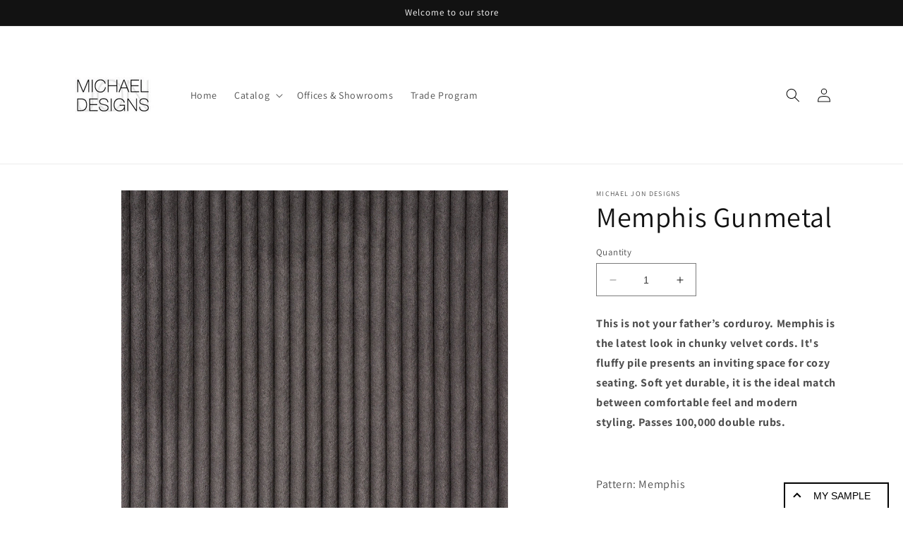

--- FILE ---
content_type: text/html; charset=utf-8
request_url: https://michaeljondesigns.com/products/memphis-gunmetal
body_size: 23130
content:
<!doctype html>
<html class="no-js" lang="en">
  <head>
    <meta charset="utf-8">
    <meta http-equiv="X-UA-Compatible" content="IE=edge">
    <meta name="viewport" content="width=device-width,initial-scale=1">
    <meta name="theme-color" content="">
    <link rel="canonical" href="https://michaeljondesigns.com/products/memphis-gunmetal"><link rel="preconnect" href="https://fonts.shopifycdn.com" crossorigin><title>
      Memphis Gunmetal
 &ndash; Michael Jon Designs</title>

    
      <meta name="description" content="This is not your father’s corduroy. Memphis is the latest look in chunky velvet cords. It&#39;s fluffy pile presents an inviting space for cozy seating. Soft yet durable, it is the ideal match between comfortable feel and modern styling. Passes 100,000 double rubs.   Pattern: Memphis Content: 100% Polyester Cleaning Code: ">
    

    

    
    
    
    


<meta property="og:site_name" content="Michael Jon Designs">
<meta property="og:url" content="https://michaeljondesigns.com/products/memphis-gunmetal">
<meta property="og:title" content="Memphis Gunmetal">
<meta property="og:type" content="product">
<meta property="og:description" content="This is not your father’s corduroy. Memphis is the latest look in chunky velvet cords. It&#39;s fluffy pile presents an inviting space for cozy seating. Soft yet durable, it is the ideal match between comfortable feel and modern styling. Passes 100,000 double rubs.   Pattern: Memphis Content: 100% Polyester Cleaning Code: "><meta property="og:image" content="http://michaeljondesigns.com/cdn/shop/files/MEMPHISGUNME.jpg?v=1686780037">
  <meta property="og:image:secure_url" content="https://michaeljondesigns.com/cdn/shop/files/MEMPHISGUNME.jpg?v=1686780037">
  <meta property="og:image:width" content="1200">
  <meta property="og:image:height" content="1200"><meta property="og:price:amount" content="46.00">
  <meta property="og:price:currency" content="USD"><meta name="twitter:card" content="summary_large_image">
<meta name="twitter:title" content="Memphis Gunmetal">
<meta name="twitter:description" content="This is not your father’s corduroy. Memphis is the latest look in chunky velvet cords. It&#39;s fluffy pile presents an inviting space for cozy seating. Soft yet durable, it is the ideal match between comfortable feel and modern styling. Passes 100,000 double rubs.   Pattern: Memphis Content: 100% Polyester Cleaning Code: "><script type='application/json' class='wcp_json_45265475633460 wcp_json_8314106282292 wcp_json' id='wcp_json_8314106282292' >


{"id":8314106282292,"title":"Memphis Gunmetal","handle":"memphis-gunmetal","description":"\u003cp\u003e\u003cstrong\u003eThis is not your father’s corduroy. Memphis is the latest look in chunky velvet cords. It's fluffy pile presents an inviting space for cozy seating. Soft yet durable, it is the ideal match between comfortable feel and modern styling. Passes 100,000 double rubs.\u003c\/strong\u003e\u003c\/p\u003e\n\u003cp\u003e \u003c\/p\u003e\n\u003cp\u003ePattern: Memphis\u003c\/p\u003e\n\u003cp\u003eContent: 100% Polyester\u003c\/p\u003e\n\u003cp\u003eCleaning Code: W\u003c\/p\u003e\n\u003cp\u003eWeight: 1.26 lb\/yd\u003c\/p\u003e\n\u003cp\u003eWidth: 54\"\u003c\/p\u003e\n\u003cp\u003eDouble Rubs: 100,000\u003c\/p\u003e\n\u003cp\u003eFire Rating: CAL TB 117-2013\u003c\/p\u003e\n\u003cp\u003ePiling: 4\u003c\/p\u003e\n\u003cp\u003eBacking: Woven Backing\u003c\/p\u003e\n\u003cp\u003eRailroaded: No\u003c\/p\u003e\n\u003cp\u003eVertical Repeat: N\/A\u003c\/p\u003e\n\u003cp\u003eHorizontal Repeat: 0.5\"\u003c\/p\u003e","published_at":"2023-05-31T13:51:12-04:00","created_at":"2023-05-31T13:51:12-04:00","vendor":"Michael Jon Designs","type":"","tags":["sample-2"],"price":4600,"price_min":4600,"price_max":4600,"available":true,"price_varies":false,"compare_at_price":null,"compare_at_price_min":0,"compare_at_price_max":0,"compare_at_price_varies":false,"variants":[{"id":45265475633460,"title":"Default Title","option1":"Default Title","option2":null,"option3":null,"sku":null,"requires_shipping":true,"taxable":true,"featured_image":null,"available":true,"name":"Memphis Gunmetal","public_title":null,"options":["Default Title"],"price":4600,"weight":0,"compare_at_price":null,"inventory_management":null,"barcode":null,"requires_selling_plan":false,"selling_plan_allocations":[]}],"images":["\/\/michaeljondesigns.com\/cdn\/shop\/files\/MEMPHISGUNME.jpg?v=1686780037"],"featured_image":"\/\/michaeljondesigns.com\/cdn\/shop\/files\/MEMPHISGUNME.jpg?v=1686780037","options":["Title"],"media":[{"alt":null,"id":33965920616756,"position":1,"preview_image":{"aspect_ratio":1.0,"height":1200,"width":1200,"src":"\/\/michaeljondesigns.com\/cdn\/shop\/files\/MEMPHISGUNME.jpg?v=1686780037"},"aspect_ratio":1.0,"height":1200,"media_type":"image","src":"\/\/michaeljondesigns.com\/cdn\/shop\/files\/MEMPHISGUNME.jpg?v=1686780037","width":1200}],"requires_selling_plan":false,"selling_plan_groups":[],"content":"\u003cp\u003e\u003cstrong\u003eThis is not your father’s corduroy. Memphis is the latest look in chunky velvet cords. It's fluffy pile presents an inviting space for cozy seating. Soft yet durable, it is the ideal match between comfortable feel and modern styling. Passes 100,000 double rubs.\u003c\/strong\u003e\u003c\/p\u003e\n\u003cp\u003e \u003c\/p\u003e\n\u003cp\u003ePattern: Memphis\u003c\/p\u003e\n\u003cp\u003eContent: 100% Polyester\u003c\/p\u003e\n\u003cp\u003eCleaning Code: W\u003c\/p\u003e\n\u003cp\u003eWeight: 1.26 lb\/yd\u003c\/p\u003e\n\u003cp\u003eWidth: 54\"\u003c\/p\u003e\n\u003cp\u003eDouble Rubs: 100,000\u003c\/p\u003e\n\u003cp\u003eFire Rating: CAL TB 117-2013\u003c\/p\u003e\n\u003cp\u003ePiling: 4\u003c\/p\u003e\n\u003cp\u003eBacking: Woven Backing\u003c\/p\u003e\n\u003cp\u003eRailroaded: No\u003c\/p\u003e\n\u003cp\u003eVertical Repeat: N\/A\u003c\/p\u003e\n\u003cp\u003eHorizontal Repeat: 0.5\"\u003c\/p\u003e"}
</script>

    <script src="//michaeljondesigns.com/cdn/shop/t/6/assets/constants.js?v=58251544750838685771712032704" defer="defer"></script>
    <script src="//michaeljondesigns.com/cdn/shop/t/6/assets/pubsub.js?v=158357773527763999511712032704" defer="defer"></script>
    <script src="//michaeljondesigns.com/cdn/shop/t/6/assets/global.js?v=52897451541489523901712033312" defer="defer"></script><script src="//michaeljondesigns.com/cdn/shop/t/6/assets/animations.js?v=114255849464433187621712032704" defer="defer"></script><script>window.performance && window.performance.mark && window.performance.mark('shopify.content_for_header.start');</script><meta id="shopify-digital-wallet" name="shopify-digital-wallet" content="/77434356020/digital_wallets/dialog">
<meta name="shopify-checkout-api-token" content="6655b58c4ae30387273eaf84e0750139">
<link rel="alternate" type="application/json+oembed" href="https://michaeljondesigns.com/products/memphis-gunmetal.oembed">
<script async="async" src="/checkouts/internal/preloads.js?locale=en-US"></script>
<script id="apple-pay-shop-capabilities" type="application/json">{"shopId":77434356020,"countryCode":"US","currencyCode":"USD","merchantCapabilities":["supports3DS"],"merchantId":"gid:\/\/shopify\/Shop\/77434356020","merchantName":"Michael Jon Designs","requiredBillingContactFields":["postalAddress","email"],"requiredShippingContactFields":["postalAddress","email"],"shippingType":"shipping","supportedNetworks":["visa","masterCard","amex","discover"],"total":{"type":"pending","label":"Michael Jon Designs","amount":"1.00"},"shopifyPaymentsEnabled":false,"supportsSubscriptions":false}</script>
<script id="shopify-features" type="application/json">{"accessToken":"6655b58c4ae30387273eaf84e0750139","betas":["rich-media-storefront-analytics"],"domain":"michaeljondesigns.com","predictiveSearch":true,"shopId":77434356020,"locale":"en"}</script>
<script>var Shopify = Shopify || {};
Shopify.shop = "41053c.myshopify.com";
Shopify.locale = "en";
Shopify.currency = {"active":"USD","rate":"1.0"};
Shopify.country = "US";
Shopify.theme = {"name":"Dawn April 2024 -- WPD","id":166457344308,"schema_name":"Dawn","schema_version":"10.0.0","theme_store_id":887,"role":"main"};
Shopify.theme.handle = "null";
Shopify.theme.style = {"id":null,"handle":null};
Shopify.cdnHost = "michaeljondesigns.com/cdn";
Shopify.routes = Shopify.routes || {};
Shopify.routes.root = "/";</script>
<script type="module">!function(o){(o.Shopify=o.Shopify||{}).modules=!0}(window);</script>
<script>!function(o){function n(){var o=[];function n(){o.push(Array.prototype.slice.apply(arguments))}return n.q=o,n}var t=o.Shopify=o.Shopify||{};t.loadFeatures=n(),t.autoloadFeatures=n()}(window);</script>
<script id="shop-js-analytics" type="application/json">{"pageType":"product"}</script>
<script defer="defer" async type="module" src="//michaeljondesigns.com/cdn/shopifycloud/shop-js/modules/v2/client.init-shop-cart-sync_BApSsMSl.en.esm.js"></script>
<script defer="defer" async type="module" src="//michaeljondesigns.com/cdn/shopifycloud/shop-js/modules/v2/chunk.common_CBoos6YZ.esm.js"></script>
<script type="module">
  await import("//michaeljondesigns.com/cdn/shopifycloud/shop-js/modules/v2/client.init-shop-cart-sync_BApSsMSl.en.esm.js");
await import("//michaeljondesigns.com/cdn/shopifycloud/shop-js/modules/v2/chunk.common_CBoos6YZ.esm.js");

  window.Shopify.SignInWithShop?.initShopCartSync?.({"fedCMEnabled":true,"windoidEnabled":true});

</script>
<script>(function() {
  var isLoaded = false;
  function asyncLoad() {
    if (isLoaded) return;
    isLoaded = true;
    var urls = ["https:\/\/product-samples.herokuapp.com\/complied\/main.min.js?shop=41053c.myshopify.com"];
    for (var i = 0; i < urls.length; i++) {
      var s = document.createElement('script');
      s.type = 'text/javascript';
      s.async = true;
      s.src = urls[i];
      var x = document.getElementsByTagName('script')[0];
      x.parentNode.insertBefore(s, x);
    }
  };
  if(window.attachEvent) {
    window.attachEvent('onload', asyncLoad);
  } else {
    window.addEventListener('load', asyncLoad, false);
  }
})();</script>
<script id="__st">var __st={"a":77434356020,"offset":-18000,"reqid":"261894b6-3192-4216-b399-9f50d867c978-1768861778","pageurl":"michaeljondesigns.com\/products\/memphis-gunmetal","u":"c79b8f6929e0","p":"product","rtyp":"product","rid":8314106282292};</script>
<script>window.ShopifyPaypalV4VisibilityTracking = true;</script>
<script id="captcha-bootstrap">!function(){'use strict';const t='contact',e='account',n='new_comment',o=[[t,t],['blogs',n],['comments',n],[t,'customer']],c=[[e,'customer_login'],[e,'guest_login'],[e,'recover_customer_password'],[e,'create_customer']],r=t=>t.map((([t,e])=>`form[action*='/${t}']:not([data-nocaptcha='true']) input[name='form_type'][value='${e}']`)).join(','),a=t=>()=>t?[...document.querySelectorAll(t)].map((t=>t.form)):[];function s(){const t=[...o],e=r(t);return a(e)}const i='password',u='form_key',d=['recaptcha-v3-token','g-recaptcha-response','h-captcha-response',i],f=()=>{try{return window.sessionStorage}catch{return}},m='__shopify_v',_=t=>t.elements[u];function p(t,e,n=!1){try{const o=window.sessionStorage,c=JSON.parse(o.getItem(e)),{data:r}=function(t){const{data:e,action:n}=t;return t[m]||n?{data:e,action:n}:{data:t,action:n}}(c);for(const[e,n]of Object.entries(r))t.elements[e]&&(t.elements[e].value=n);n&&o.removeItem(e)}catch(o){console.error('form repopulation failed',{error:o})}}const l='form_type',E='cptcha';function T(t){t.dataset[E]=!0}const w=window,h=w.document,L='Shopify',v='ce_forms',y='captcha';let A=!1;((t,e)=>{const n=(g='f06e6c50-85a8-45c8-87d0-21a2b65856fe',I='https://cdn.shopify.com/shopifycloud/storefront-forms-hcaptcha/ce_storefront_forms_captcha_hcaptcha.v1.5.2.iife.js',D={infoText:'Protected by hCaptcha',privacyText:'Privacy',termsText:'Terms'},(t,e,n)=>{const o=w[L][v],c=o.bindForm;if(c)return c(t,g,e,D).then(n);var r;o.q.push([[t,g,e,D],n]),r=I,A||(h.body.append(Object.assign(h.createElement('script'),{id:'captcha-provider',async:!0,src:r})),A=!0)});var g,I,D;w[L]=w[L]||{},w[L][v]=w[L][v]||{},w[L][v].q=[],w[L][y]=w[L][y]||{},w[L][y].protect=function(t,e){n(t,void 0,e),T(t)},Object.freeze(w[L][y]),function(t,e,n,w,h,L){const[v,y,A,g]=function(t,e,n){const i=e?o:[],u=t?c:[],d=[...i,...u],f=r(d),m=r(i),_=r(d.filter((([t,e])=>n.includes(e))));return[a(f),a(m),a(_),s()]}(w,h,L),I=t=>{const e=t.target;return e instanceof HTMLFormElement?e:e&&e.form},D=t=>v().includes(t);t.addEventListener('submit',(t=>{const e=I(t);if(!e)return;const n=D(e)&&!e.dataset.hcaptchaBound&&!e.dataset.recaptchaBound,o=_(e),c=g().includes(e)&&(!o||!o.value);(n||c)&&t.preventDefault(),c&&!n&&(function(t){try{if(!f())return;!function(t){const e=f();if(!e)return;const n=_(t);if(!n)return;const o=n.value;o&&e.removeItem(o)}(t);const e=Array.from(Array(32),(()=>Math.random().toString(36)[2])).join('');!function(t,e){_(t)||t.append(Object.assign(document.createElement('input'),{type:'hidden',name:u})),t.elements[u].value=e}(t,e),function(t,e){const n=f();if(!n)return;const o=[...t.querySelectorAll(`input[type='${i}']`)].map((({name:t})=>t)),c=[...d,...o],r={};for(const[a,s]of new FormData(t).entries())c.includes(a)||(r[a]=s);n.setItem(e,JSON.stringify({[m]:1,action:t.action,data:r}))}(t,e)}catch(e){console.error('failed to persist form',e)}}(e),e.submit())}));const S=(t,e)=>{t&&!t.dataset[E]&&(n(t,e.some((e=>e===t))),T(t))};for(const o of['focusin','change'])t.addEventListener(o,(t=>{const e=I(t);D(e)&&S(e,y())}));const B=e.get('form_key'),M=e.get(l),P=B&&M;t.addEventListener('DOMContentLoaded',(()=>{const t=y();if(P)for(const e of t)e.elements[l].value===M&&p(e,B);[...new Set([...A(),...v().filter((t=>'true'===t.dataset.shopifyCaptcha))])].forEach((e=>S(e,t)))}))}(h,new URLSearchParams(w.location.search),n,t,e,['guest_login'])})(!0,!0)}();</script>
<script integrity="sha256-4kQ18oKyAcykRKYeNunJcIwy7WH5gtpwJnB7kiuLZ1E=" data-source-attribution="shopify.loadfeatures" defer="defer" src="//michaeljondesigns.com/cdn/shopifycloud/storefront/assets/storefront/load_feature-a0a9edcb.js" crossorigin="anonymous"></script>
<script data-source-attribution="shopify.dynamic_checkout.dynamic.init">var Shopify=Shopify||{};Shopify.PaymentButton=Shopify.PaymentButton||{isStorefrontPortableWallets:!0,init:function(){window.Shopify.PaymentButton.init=function(){};var t=document.createElement("script");t.src="https://michaeljondesigns.com/cdn/shopifycloud/portable-wallets/latest/portable-wallets.en.js",t.type="module",document.head.appendChild(t)}};
</script>
<script data-source-attribution="shopify.dynamic_checkout.buyer_consent">
  function portableWalletsHideBuyerConsent(e){var t=document.getElementById("shopify-buyer-consent"),n=document.getElementById("shopify-subscription-policy-button");t&&n&&(t.classList.add("hidden"),t.setAttribute("aria-hidden","true"),n.removeEventListener("click",e))}function portableWalletsShowBuyerConsent(e){var t=document.getElementById("shopify-buyer-consent"),n=document.getElementById("shopify-subscription-policy-button");t&&n&&(t.classList.remove("hidden"),t.removeAttribute("aria-hidden"),n.addEventListener("click",e))}window.Shopify?.PaymentButton&&(window.Shopify.PaymentButton.hideBuyerConsent=portableWalletsHideBuyerConsent,window.Shopify.PaymentButton.showBuyerConsent=portableWalletsShowBuyerConsent);
</script>
<script data-source-attribution="shopify.dynamic_checkout.cart.bootstrap">document.addEventListener("DOMContentLoaded",(function(){function t(){return document.querySelector("shopify-accelerated-checkout-cart, shopify-accelerated-checkout")}if(t())Shopify.PaymentButton.init();else{new MutationObserver((function(e,n){t()&&(Shopify.PaymentButton.init(),n.disconnect())})).observe(document.body,{childList:!0,subtree:!0})}}));
</script>
<link id="shopify-accelerated-checkout-styles" rel="stylesheet" media="screen" href="https://michaeljondesigns.com/cdn/shopifycloud/portable-wallets/latest/accelerated-checkout-backwards-compat.css" crossorigin="anonymous">
<style id="shopify-accelerated-checkout-cart">
        #shopify-buyer-consent {
  margin-top: 1em;
  display: inline-block;
  width: 100%;
}

#shopify-buyer-consent.hidden {
  display: none;
}

#shopify-subscription-policy-button {
  background: none;
  border: none;
  padding: 0;
  text-decoration: underline;
  font-size: inherit;
  cursor: pointer;
}

#shopify-subscription-policy-button::before {
  box-shadow: none;
}

      </style>
<script id="sections-script" data-sections="header" defer="defer" src="//michaeljondesigns.com/cdn/shop/t/6/compiled_assets/scripts.js?v=443"></script>
<script>window.performance && window.performance.mark && window.performance.mark('shopify.content_for_header.end');</script>


    <style data-shopify>
      @font-face {
  font-family: Assistant;
  font-weight: 400;
  font-style: normal;
  font-display: swap;
  src: url("//michaeljondesigns.com/cdn/fonts/assistant/assistant_n4.9120912a469cad1cc292572851508ca49d12e768.woff2") format("woff2"),
       url("//michaeljondesigns.com/cdn/fonts/assistant/assistant_n4.6e9875ce64e0fefcd3f4446b7ec9036b3ddd2985.woff") format("woff");
}

      @font-face {
  font-family: Assistant;
  font-weight: 700;
  font-style: normal;
  font-display: swap;
  src: url("//michaeljondesigns.com/cdn/fonts/assistant/assistant_n7.bf44452348ec8b8efa3aa3068825305886b1c83c.woff2") format("woff2"),
       url("//michaeljondesigns.com/cdn/fonts/assistant/assistant_n7.0c887fee83f6b3bda822f1150b912c72da0f7b64.woff") format("woff");
}

      
      
      @font-face {
  font-family: Assistant;
  font-weight: 400;
  font-style: normal;
  font-display: swap;
  src: url("//michaeljondesigns.com/cdn/fonts/assistant/assistant_n4.9120912a469cad1cc292572851508ca49d12e768.woff2") format("woff2"),
       url("//michaeljondesigns.com/cdn/fonts/assistant/assistant_n4.6e9875ce64e0fefcd3f4446b7ec9036b3ddd2985.woff") format("woff");
}


      
        :root,
        .color-background-1 {
          --color-background: 255,255,255;
        
          --gradient-background: #ffffff;
        
        --color-foreground: 18,18,18;
        --color-shadow: 18,18,18;
        --color-button: 18,18,18;
        --color-button-text: 255,255,255;
        --color-secondary-button: 255,255,255;
        --color-secondary-button-text: 18,18,18;
        --color-link: 18,18,18;
        --color-badge-foreground: 18,18,18;
        --color-badge-background: 255,255,255;
        --color-badge-border: 18,18,18;
        --payment-terms-background-color: rgb(255 255 255);
      }
      
        
        .color-background-2 {
          --color-background: 243,243,243;
        
          --gradient-background: #f3f3f3;
        
        --color-foreground: 18,18,18;
        --color-shadow: 18,18,18;
        --color-button: 18,18,18;
        --color-button-text: 243,243,243;
        --color-secondary-button: 243,243,243;
        --color-secondary-button-text: 18,18,18;
        --color-link: 18,18,18;
        --color-badge-foreground: 18,18,18;
        --color-badge-background: 243,243,243;
        --color-badge-border: 18,18,18;
        --payment-terms-background-color: rgb(243 243 243);
      }
      
        
        .color-inverse {
          --color-background: 36,40,51;
        
          --gradient-background: #242833;
        
        --color-foreground: 255,255,255;
        --color-shadow: 18,18,18;
        --color-button: 255,255,255;
        --color-button-text: 0,0,0;
        --color-secondary-button: 36,40,51;
        --color-secondary-button-text: 255,255,255;
        --color-link: 255,255,255;
        --color-badge-foreground: 255,255,255;
        --color-badge-background: 36,40,51;
        --color-badge-border: 255,255,255;
        --payment-terms-background-color: rgb(36 40 51);
      }
      
        
        .color-accent-1 {
          --color-background: 18,18,18;
        
          --gradient-background: #121212;
        
        --color-foreground: 255,255,255;
        --color-shadow: 18,18,18;
        --color-button: 255,255,255;
        --color-button-text: 18,18,18;
        --color-secondary-button: 18,18,18;
        --color-secondary-button-text: 255,255,255;
        --color-link: 255,255,255;
        --color-badge-foreground: 255,255,255;
        --color-badge-background: 18,18,18;
        --color-badge-border: 255,255,255;
        --payment-terms-background-color: rgb(18 18 18);
      }
      
        
        .color-accent-2 {
          --color-background: 51,79,180;
        
          --gradient-background: #334fb4;
        
        --color-foreground: 255,255,255;
        --color-shadow: 18,18,18;
        --color-button: 255,255,255;
        --color-button-text: 51,79,180;
        --color-secondary-button: 51,79,180;
        --color-secondary-button-text: 255,255,255;
        --color-link: 255,255,255;
        --color-badge-foreground: 255,255,255;
        --color-badge-background: 51,79,180;
        --color-badge-border: 255,255,255;
        --payment-terms-background-color: rgb(51 79 180);
      }
      

      body, .color-background-1, .color-background-2, .color-inverse, .color-accent-1, .color-accent-2 {
        color: rgba(var(--color-foreground), 0.75);
        background-color: rgb(var(--color-background));
      }

      :root {
        --font-body-family: Assistant, sans-serif;
        --font-body-style: normal;
        --font-body-weight: 400;
        --font-body-weight-bold: 700;

        --font-heading-family: Assistant, sans-serif;
        --font-heading-style: normal;
        --font-heading-weight: 400;

        --font-body-scale: 1.0;
        --font-heading-scale: 1.0;

        --media-padding: px;
        --media-border-opacity: 0.05;
        --media-border-width: 1px;
        --media-radius: 0px;
        --media-shadow-opacity: 0.0;
        --media-shadow-horizontal-offset: 0px;
        --media-shadow-vertical-offset: 4px;
        --media-shadow-blur-radius: 5px;
        --media-shadow-visible: 0;

        --page-width: 120rem;
        --page-width-margin: 0rem;

        --product-card-image-padding: 0.0rem;
        --product-card-corner-radius: 0.0rem;
        --product-card-text-alignment: left;
        --product-card-border-width: 0.0rem;
        --product-card-border-opacity: 0.1;
        --product-card-shadow-opacity: 0.0;
        --product-card-shadow-visible: 0;
        --product-card-shadow-horizontal-offset: 0.0rem;
        --product-card-shadow-vertical-offset: 0.4rem;
        --product-card-shadow-blur-radius: 0.5rem;

        --collection-card-image-padding: 0.0rem;
        --collection-card-corner-radius: 0.0rem;
        --collection-card-text-alignment: left;
        --collection-card-border-width: 0.0rem;
        --collection-card-border-opacity: 0.1;
        --collection-card-shadow-opacity: 0.0;
        --collection-card-shadow-visible: 0;
        --collection-card-shadow-horizontal-offset: 0.0rem;
        --collection-card-shadow-vertical-offset: 0.4rem;
        --collection-card-shadow-blur-radius: 0.5rem;

        --blog-card-image-padding: 0.0rem;
        --blog-card-corner-radius: 0.0rem;
        --blog-card-text-alignment: left;
        --blog-card-border-width: 0.0rem;
        --blog-card-border-opacity: 0.1;
        --blog-card-shadow-opacity: 0.0;
        --blog-card-shadow-visible: 0;
        --blog-card-shadow-horizontal-offset: 0.0rem;
        --blog-card-shadow-vertical-offset: 0.4rem;
        --blog-card-shadow-blur-radius: 0.5rem;

        --badge-corner-radius: 4.0rem;

        --popup-border-width: 1px;
        --popup-border-opacity: 0.1;
        --popup-corner-radius: 0px;
        --popup-shadow-opacity: 0.0;
        --popup-shadow-horizontal-offset: 0px;
        --popup-shadow-vertical-offset: 4px;
        --popup-shadow-blur-radius: 5px;

        --drawer-border-width: 1px;
        --drawer-border-opacity: 0.1;
        --drawer-shadow-opacity: 0.0;
        --drawer-shadow-horizontal-offset: 0px;
        --drawer-shadow-vertical-offset: 4px;
        --drawer-shadow-blur-radius: 5px;

        --spacing-sections-desktop: 0px;
        --spacing-sections-mobile: 0px;

        --grid-desktop-vertical-spacing: 8px;
        --grid-desktop-horizontal-spacing: 8px;
        --grid-mobile-vertical-spacing: 4px;
        --grid-mobile-horizontal-spacing: 4px;

        --text-boxes-border-opacity: 0.1;
        --text-boxes-border-width: 0px;
        --text-boxes-radius: 0px;
        --text-boxes-shadow-opacity: 0.0;
        --text-boxes-shadow-visible: 0;
        --text-boxes-shadow-horizontal-offset: 0px;
        --text-boxes-shadow-vertical-offset: 4px;
        --text-boxes-shadow-blur-radius: 5px;

        --buttons-radius: 0px;
        --buttons-radius-outset: 0px;
        --buttons-border-width: 1px;
        --buttons-border-opacity: 1.0;
        --buttons-shadow-opacity: 0.0;
        --buttons-shadow-visible: 0;
        --buttons-shadow-horizontal-offset: 0px;
        --buttons-shadow-vertical-offset: 4px;
        --buttons-shadow-blur-radius: 5px;
        --buttons-border-offset: 0px;

        --inputs-radius: 0px;
        --inputs-border-width: 1px;
        --inputs-border-opacity: 0.55;
        --inputs-shadow-opacity: 0.0;
        --inputs-shadow-horizontal-offset: 0px;
        --inputs-margin-offset: 0px;
        --inputs-shadow-vertical-offset: 4px;
        --inputs-shadow-blur-radius: 5px;
        --inputs-radius-outset: 0px;

        --variant-pills-radius: 40px;
        --variant-pills-border-width: 1px;
        --variant-pills-border-opacity: 0.55;
        --variant-pills-shadow-opacity: 0.0;
        --variant-pills-shadow-horizontal-offset: 0px;
        --variant-pills-shadow-vertical-offset: 4px;
        --variant-pills-shadow-blur-radius: 5px;
      }

      *,
      *::before,
      *::after {
        box-sizing: inherit;
      }

      html {
        box-sizing: border-box;
        font-size: calc(var(--font-body-scale) * 62.5%);
        height: 100%;
      }

      body {
        display: grid;
        grid-template-rows: auto auto 1fr auto;
        grid-template-columns: 100%;
        min-height: 100%;
        margin: 0;
        font-size: 1.5rem;
        letter-spacing: 0.06rem;
        line-height: calc(1 + 0.8 / var(--font-body-scale));
        font-family: var(--font-body-family);
        font-style: var(--font-body-style);
        font-weight: var(--font-body-weight);
      }

      @media screen and (min-width: 750px) {
        body {
          font-size: 1.6rem;
        }
      }
    </style>

    <link href="//michaeljondesigns.com/cdn/shop/t/6/assets/base.css?v=111044553220113731271712032704" rel="stylesheet" type="text/css" media="all" />
<link rel="preload" as="font" href="//michaeljondesigns.com/cdn/fonts/assistant/assistant_n4.9120912a469cad1cc292572851508ca49d12e768.woff2" type="font/woff2" crossorigin><link rel="preload" as="font" href="//michaeljondesigns.com/cdn/fonts/assistant/assistant_n4.9120912a469cad1cc292572851508ca49d12e768.woff2" type="font/woff2" crossorigin><link
        rel="stylesheet"
        href="//michaeljondesigns.com/cdn/shop/t/6/assets/component-predictive-search.css?v=118923337488134913561712032704"
        media="print"
        onload="this.media='all'"
      ><script>
      document.documentElement.className = document.documentElement.className.replace('no-js', 'js');
      if (Shopify.designMode) {
        document.documentElement.classList.add('shopify-design-mode');
      }
    </script>
  <link href="https://monorail-edge.shopifysvc.com" rel="dns-prefetch">
<script>(function(){if ("sendBeacon" in navigator && "performance" in window) {try {var session_token_from_headers = performance.getEntriesByType('navigation')[0].serverTiming.find(x => x.name == '_s').description;} catch {var session_token_from_headers = undefined;}var session_cookie_matches = document.cookie.match(/_shopify_s=([^;]*)/);var session_token_from_cookie = session_cookie_matches && session_cookie_matches.length === 2 ? session_cookie_matches[1] : "";var session_token = session_token_from_headers || session_token_from_cookie || "";function handle_abandonment_event(e) {var entries = performance.getEntries().filter(function(entry) {return /monorail-edge.shopifysvc.com/.test(entry.name);});if (!window.abandonment_tracked && entries.length === 0) {window.abandonment_tracked = true;var currentMs = Date.now();var navigation_start = performance.timing.navigationStart;var payload = {shop_id: 77434356020,url: window.location.href,navigation_start,duration: currentMs - navigation_start,session_token,page_type: "product"};window.navigator.sendBeacon("https://monorail-edge.shopifysvc.com/v1/produce", JSON.stringify({schema_id: "online_store_buyer_site_abandonment/1.1",payload: payload,metadata: {event_created_at_ms: currentMs,event_sent_at_ms: currentMs}}));}}window.addEventListener('pagehide', handle_abandonment_event);}}());</script>
<script id="web-pixels-manager-setup">(function e(e,d,r,n,o){if(void 0===o&&(o={}),!Boolean(null===(a=null===(i=window.Shopify)||void 0===i?void 0:i.analytics)||void 0===a?void 0:a.replayQueue)){var i,a;window.Shopify=window.Shopify||{};var t=window.Shopify;t.analytics=t.analytics||{};var s=t.analytics;s.replayQueue=[],s.publish=function(e,d,r){return s.replayQueue.push([e,d,r]),!0};try{self.performance.mark("wpm:start")}catch(e){}var l=function(){var e={modern:/Edge?\/(1{2}[4-9]|1[2-9]\d|[2-9]\d{2}|\d{4,})\.\d+(\.\d+|)|Firefox\/(1{2}[4-9]|1[2-9]\d|[2-9]\d{2}|\d{4,})\.\d+(\.\d+|)|Chrom(ium|e)\/(9{2}|\d{3,})\.\d+(\.\d+|)|(Maci|X1{2}).+ Version\/(15\.\d+|(1[6-9]|[2-9]\d|\d{3,})\.\d+)([,.]\d+|)( \(\w+\)|)( Mobile\/\w+|) Safari\/|Chrome.+OPR\/(9{2}|\d{3,})\.\d+\.\d+|(CPU[ +]OS|iPhone[ +]OS|CPU[ +]iPhone|CPU IPhone OS|CPU iPad OS)[ +]+(15[._]\d+|(1[6-9]|[2-9]\d|\d{3,})[._]\d+)([._]\d+|)|Android:?[ /-](13[3-9]|1[4-9]\d|[2-9]\d{2}|\d{4,})(\.\d+|)(\.\d+|)|Android.+Firefox\/(13[5-9]|1[4-9]\d|[2-9]\d{2}|\d{4,})\.\d+(\.\d+|)|Android.+Chrom(ium|e)\/(13[3-9]|1[4-9]\d|[2-9]\d{2}|\d{4,})\.\d+(\.\d+|)|SamsungBrowser\/([2-9]\d|\d{3,})\.\d+/,legacy:/Edge?\/(1[6-9]|[2-9]\d|\d{3,})\.\d+(\.\d+|)|Firefox\/(5[4-9]|[6-9]\d|\d{3,})\.\d+(\.\d+|)|Chrom(ium|e)\/(5[1-9]|[6-9]\d|\d{3,})\.\d+(\.\d+|)([\d.]+$|.*Safari\/(?![\d.]+ Edge\/[\d.]+$))|(Maci|X1{2}).+ Version\/(10\.\d+|(1[1-9]|[2-9]\d|\d{3,})\.\d+)([,.]\d+|)( \(\w+\)|)( Mobile\/\w+|) Safari\/|Chrome.+OPR\/(3[89]|[4-9]\d|\d{3,})\.\d+\.\d+|(CPU[ +]OS|iPhone[ +]OS|CPU[ +]iPhone|CPU IPhone OS|CPU iPad OS)[ +]+(10[._]\d+|(1[1-9]|[2-9]\d|\d{3,})[._]\d+)([._]\d+|)|Android:?[ /-](13[3-9]|1[4-9]\d|[2-9]\d{2}|\d{4,})(\.\d+|)(\.\d+|)|Mobile Safari.+OPR\/([89]\d|\d{3,})\.\d+\.\d+|Android.+Firefox\/(13[5-9]|1[4-9]\d|[2-9]\d{2}|\d{4,})\.\d+(\.\d+|)|Android.+Chrom(ium|e)\/(13[3-9]|1[4-9]\d|[2-9]\d{2}|\d{4,})\.\d+(\.\d+|)|Android.+(UC? ?Browser|UCWEB|U3)[ /]?(15\.([5-9]|\d{2,})|(1[6-9]|[2-9]\d|\d{3,})\.\d+)\.\d+|SamsungBrowser\/(5\.\d+|([6-9]|\d{2,})\.\d+)|Android.+MQ{2}Browser\/(14(\.(9|\d{2,})|)|(1[5-9]|[2-9]\d|\d{3,})(\.\d+|))(\.\d+|)|K[Aa][Ii]OS\/(3\.\d+|([4-9]|\d{2,})\.\d+)(\.\d+|)/},d=e.modern,r=e.legacy,n=navigator.userAgent;return n.match(d)?"modern":n.match(r)?"legacy":"unknown"}(),u="modern"===l?"modern":"legacy",c=(null!=n?n:{modern:"",legacy:""})[u],f=function(e){return[e.baseUrl,"/wpm","/b",e.hashVersion,"modern"===e.buildTarget?"m":"l",".js"].join("")}({baseUrl:d,hashVersion:r,buildTarget:u}),m=function(e){var d=e.version,r=e.bundleTarget,n=e.surface,o=e.pageUrl,i=e.monorailEndpoint;return{emit:function(e){var a=e.status,t=e.errorMsg,s=(new Date).getTime(),l=JSON.stringify({metadata:{event_sent_at_ms:s},events:[{schema_id:"web_pixels_manager_load/3.1",payload:{version:d,bundle_target:r,page_url:o,status:a,surface:n,error_msg:t},metadata:{event_created_at_ms:s}}]});if(!i)return console&&console.warn&&console.warn("[Web Pixels Manager] No Monorail endpoint provided, skipping logging."),!1;try{return self.navigator.sendBeacon.bind(self.navigator)(i,l)}catch(e){}var u=new XMLHttpRequest;try{return u.open("POST",i,!0),u.setRequestHeader("Content-Type","text/plain"),u.send(l),!0}catch(e){return console&&console.warn&&console.warn("[Web Pixels Manager] Got an unhandled error while logging to Monorail."),!1}}}}({version:r,bundleTarget:l,surface:e.surface,pageUrl:self.location.href,monorailEndpoint:e.monorailEndpoint});try{o.browserTarget=l,function(e){var d=e.src,r=e.async,n=void 0===r||r,o=e.onload,i=e.onerror,a=e.sri,t=e.scriptDataAttributes,s=void 0===t?{}:t,l=document.createElement("script"),u=document.querySelector("head"),c=document.querySelector("body");if(l.async=n,l.src=d,a&&(l.integrity=a,l.crossOrigin="anonymous"),s)for(var f in s)if(Object.prototype.hasOwnProperty.call(s,f))try{l.dataset[f]=s[f]}catch(e){}if(o&&l.addEventListener("load",o),i&&l.addEventListener("error",i),u)u.appendChild(l);else{if(!c)throw new Error("Did not find a head or body element to append the script");c.appendChild(l)}}({src:f,async:!0,onload:function(){if(!function(){var e,d;return Boolean(null===(d=null===(e=window.Shopify)||void 0===e?void 0:e.analytics)||void 0===d?void 0:d.initialized)}()){var d=window.webPixelsManager.init(e)||void 0;if(d){var r=window.Shopify.analytics;r.replayQueue.forEach((function(e){var r=e[0],n=e[1],o=e[2];d.publishCustomEvent(r,n,o)})),r.replayQueue=[],r.publish=d.publishCustomEvent,r.visitor=d.visitor,r.initialized=!0}}},onerror:function(){return m.emit({status:"failed",errorMsg:"".concat(f," has failed to load")})},sri:function(e){var d=/^sha384-[A-Za-z0-9+/=]+$/;return"string"==typeof e&&d.test(e)}(c)?c:"",scriptDataAttributes:o}),m.emit({status:"loading"})}catch(e){m.emit({status:"failed",errorMsg:(null==e?void 0:e.message)||"Unknown error"})}}})({shopId: 77434356020,storefrontBaseUrl: "https://michaeljondesigns.com",extensionsBaseUrl: "https://extensions.shopifycdn.com/cdn/shopifycloud/web-pixels-manager",monorailEndpoint: "https://monorail-edge.shopifysvc.com/unstable/produce_batch",surface: "storefront-renderer",enabledBetaFlags: ["2dca8a86"],webPixelsConfigList: [{"id":"shopify-app-pixel","configuration":"{}","eventPayloadVersion":"v1","runtimeContext":"STRICT","scriptVersion":"0450","apiClientId":"shopify-pixel","type":"APP","privacyPurposes":["ANALYTICS","MARKETING"]},{"id":"shopify-custom-pixel","eventPayloadVersion":"v1","runtimeContext":"LAX","scriptVersion":"0450","apiClientId":"shopify-pixel","type":"CUSTOM","privacyPurposes":["ANALYTICS","MARKETING"]}],isMerchantRequest: false,initData: {"shop":{"name":"Michael Jon Designs","paymentSettings":{"currencyCode":"USD"},"myshopifyDomain":"41053c.myshopify.com","countryCode":"US","storefrontUrl":"https:\/\/michaeljondesigns.com"},"customer":null,"cart":null,"checkout":null,"productVariants":[{"price":{"amount":46.0,"currencyCode":"USD"},"product":{"title":"Memphis Gunmetal","vendor":"Michael Jon Designs","id":"8314106282292","untranslatedTitle":"Memphis Gunmetal","url":"\/products\/memphis-gunmetal","type":""},"id":"45265475633460","image":{"src":"\/\/michaeljondesigns.com\/cdn\/shop\/files\/MEMPHISGUNME.jpg?v=1686780037"},"sku":null,"title":"Default Title","untranslatedTitle":"Default Title"}],"purchasingCompany":null},},"https://michaeljondesigns.com/cdn","fcfee988w5aeb613cpc8e4bc33m6693e112",{"modern":"","legacy":""},{"shopId":"77434356020","storefrontBaseUrl":"https:\/\/michaeljondesigns.com","extensionBaseUrl":"https:\/\/extensions.shopifycdn.com\/cdn\/shopifycloud\/web-pixels-manager","surface":"storefront-renderer","enabledBetaFlags":"[\"2dca8a86\"]","isMerchantRequest":"false","hashVersion":"fcfee988w5aeb613cpc8e4bc33m6693e112","publish":"custom","events":"[[\"page_viewed\",{}],[\"product_viewed\",{\"productVariant\":{\"price\":{\"amount\":46.0,\"currencyCode\":\"USD\"},\"product\":{\"title\":\"Memphis Gunmetal\",\"vendor\":\"Michael Jon Designs\",\"id\":\"8314106282292\",\"untranslatedTitle\":\"Memphis Gunmetal\",\"url\":\"\/products\/memphis-gunmetal\",\"type\":\"\"},\"id\":\"45265475633460\",\"image\":{\"src\":\"\/\/michaeljondesigns.com\/cdn\/shop\/files\/MEMPHISGUNME.jpg?v=1686780037\"},\"sku\":null,\"title\":\"Default Title\",\"untranslatedTitle\":\"Default Title\"}}]]"});</script><script>
  window.ShopifyAnalytics = window.ShopifyAnalytics || {};
  window.ShopifyAnalytics.meta = window.ShopifyAnalytics.meta || {};
  window.ShopifyAnalytics.meta.currency = 'USD';
  var meta = {"product":{"id":8314106282292,"gid":"gid:\/\/shopify\/Product\/8314106282292","vendor":"Michael Jon Designs","type":"","handle":"memphis-gunmetal","variants":[{"id":45265475633460,"price":4600,"name":"Memphis Gunmetal","public_title":null,"sku":null}],"remote":false},"page":{"pageType":"product","resourceType":"product","resourceId":8314106282292,"requestId":"261894b6-3192-4216-b399-9f50d867c978-1768861778"}};
  for (var attr in meta) {
    window.ShopifyAnalytics.meta[attr] = meta[attr];
  }
</script>
<script class="analytics">
  (function () {
    var customDocumentWrite = function(content) {
      var jquery = null;

      if (window.jQuery) {
        jquery = window.jQuery;
      } else if (window.Checkout && window.Checkout.$) {
        jquery = window.Checkout.$;
      }

      if (jquery) {
        jquery('body').append(content);
      }
    };

    var hasLoggedConversion = function(token) {
      if (token) {
        return document.cookie.indexOf('loggedConversion=' + token) !== -1;
      }
      return false;
    }

    var setCookieIfConversion = function(token) {
      if (token) {
        var twoMonthsFromNow = new Date(Date.now());
        twoMonthsFromNow.setMonth(twoMonthsFromNow.getMonth() + 2);

        document.cookie = 'loggedConversion=' + token + '; expires=' + twoMonthsFromNow;
      }
    }

    var trekkie = window.ShopifyAnalytics.lib = window.trekkie = window.trekkie || [];
    if (trekkie.integrations) {
      return;
    }
    trekkie.methods = [
      'identify',
      'page',
      'ready',
      'track',
      'trackForm',
      'trackLink'
    ];
    trekkie.factory = function(method) {
      return function() {
        var args = Array.prototype.slice.call(arguments);
        args.unshift(method);
        trekkie.push(args);
        return trekkie;
      };
    };
    for (var i = 0; i < trekkie.methods.length; i++) {
      var key = trekkie.methods[i];
      trekkie[key] = trekkie.factory(key);
    }
    trekkie.load = function(config) {
      trekkie.config = config || {};
      trekkie.config.initialDocumentCookie = document.cookie;
      var first = document.getElementsByTagName('script')[0];
      var script = document.createElement('script');
      script.type = 'text/javascript';
      script.onerror = function(e) {
        var scriptFallback = document.createElement('script');
        scriptFallback.type = 'text/javascript';
        scriptFallback.onerror = function(error) {
                var Monorail = {
      produce: function produce(monorailDomain, schemaId, payload) {
        var currentMs = new Date().getTime();
        var event = {
          schema_id: schemaId,
          payload: payload,
          metadata: {
            event_created_at_ms: currentMs,
            event_sent_at_ms: currentMs
          }
        };
        return Monorail.sendRequest("https://" + monorailDomain + "/v1/produce", JSON.stringify(event));
      },
      sendRequest: function sendRequest(endpointUrl, payload) {
        // Try the sendBeacon API
        if (window && window.navigator && typeof window.navigator.sendBeacon === 'function' && typeof window.Blob === 'function' && !Monorail.isIos12()) {
          var blobData = new window.Blob([payload], {
            type: 'text/plain'
          });

          if (window.navigator.sendBeacon(endpointUrl, blobData)) {
            return true;
          } // sendBeacon was not successful

        } // XHR beacon

        var xhr = new XMLHttpRequest();

        try {
          xhr.open('POST', endpointUrl);
          xhr.setRequestHeader('Content-Type', 'text/plain');
          xhr.send(payload);
        } catch (e) {
          console.log(e);
        }

        return false;
      },
      isIos12: function isIos12() {
        return window.navigator.userAgent.lastIndexOf('iPhone; CPU iPhone OS 12_') !== -1 || window.navigator.userAgent.lastIndexOf('iPad; CPU OS 12_') !== -1;
      }
    };
    Monorail.produce('monorail-edge.shopifysvc.com',
      'trekkie_storefront_load_errors/1.1',
      {shop_id: 77434356020,
      theme_id: 166457344308,
      app_name: "storefront",
      context_url: window.location.href,
      source_url: "//michaeljondesigns.com/cdn/s/trekkie.storefront.cd680fe47e6c39ca5d5df5f0a32d569bc48c0f27.min.js"});

        };
        scriptFallback.async = true;
        scriptFallback.src = '//michaeljondesigns.com/cdn/s/trekkie.storefront.cd680fe47e6c39ca5d5df5f0a32d569bc48c0f27.min.js';
        first.parentNode.insertBefore(scriptFallback, first);
      };
      script.async = true;
      script.src = '//michaeljondesigns.com/cdn/s/trekkie.storefront.cd680fe47e6c39ca5d5df5f0a32d569bc48c0f27.min.js';
      first.parentNode.insertBefore(script, first);
    };
    trekkie.load(
      {"Trekkie":{"appName":"storefront","development":false,"defaultAttributes":{"shopId":77434356020,"isMerchantRequest":null,"themeId":166457344308,"themeCityHash":"6070885512173371723","contentLanguage":"en","currency":"USD","eventMetadataId":"0e406e67-4ac1-4627-a80a-26b5b4615751"},"isServerSideCookieWritingEnabled":true,"monorailRegion":"shop_domain","enabledBetaFlags":["65f19447"]},"Session Attribution":{},"S2S":{"facebookCapiEnabled":false,"source":"trekkie-storefront-renderer","apiClientId":580111}}
    );

    var loaded = false;
    trekkie.ready(function() {
      if (loaded) return;
      loaded = true;

      window.ShopifyAnalytics.lib = window.trekkie;

      var originalDocumentWrite = document.write;
      document.write = customDocumentWrite;
      try { window.ShopifyAnalytics.merchantGoogleAnalytics.call(this); } catch(error) {};
      document.write = originalDocumentWrite;

      window.ShopifyAnalytics.lib.page(null,{"pageType":"product","resourceType":"product","resourceId":8314106282292,"requestId":"261894b6-3192-4216-b399-9f50d867c978-1768861778","shopifyEmitted":true});

      var match = window.location.pathname.match(/checkouts\/(.+)\/(thank_you|post_purchase)/)
      var token = match? match[1]: undefined;
      if (!hasLoggedConversion(token)) {
        setCookieIfConversion(token);
        window.ShopifyAnalytics.lib.track("Viewed Product",{"currency":"USD","variantId":45265475633460,"productId":8314106282292,"productGid":"gid:\/\/shopify\/Product\/8314106282292","name":"Memphis Gunmetal","price":"46.00","sku":null,"brand":"Michael Jon Designs","variant":null,"category":"","nonInteraction":true,"remote":false},undefined,undefined,{"shopifyEmitted":true});
      window.ShopifyAnalytics.lib.track("monorail:\/\/trekkie_storefront_viewed_product\/1.1",{"currency":"USD","variantId":45265475633460,"productId":8314106282292,"productGid":"gid:\/\/shopify\/Product\/8314106282292","name":"Memphis Gunmetal","price":"46.00","sku":null,"brand":"Michael Jon Designs","variant":null,"category":"","nonInteraction":true,"remote":false,"referer":"https:\/\/michaeljondesigns.com\/products\/memphis-gunmetal"});
      }
    });


        var eventsListenerScript = document.createElement('script');
        eventsListenerScript.async = true;
        eventsListenerScript.src = "//michaeljondesigns.com/cdn/shopifycloud/storefront/assets/shop_events_listener-3da45d37.js";
        document.getElementsByTagName('head')[0].appendChild(eventsListenerScript);

})();</script>
<script
  defer
  src="https://michaeljondesigns.com/cdn/shopifycloud/perf-kit/shopify-perf-kit-3.0.4.min.js"
  data-application="storefront-renderer"
  data-shop-id="77434356020"
  data-render-region="gcp-us-central1"
  data-page-type="product"
  data-theme-instance-id="166457344308"
  data-theme-name="Dawn"
  data-theme-version="10.0.0"
  data-monorail-region="shop_domain"
  data-resource-timing-sampling-rate="10"
  data-shs="true"
  data-shs-beacon="true"
  data-shs-export-with-fetch="true"
  data-shs-logs-sample-rate="1"
  data-shs-beacon-endpoint="https://michaeljondesigns.com/api/collect"
></script>
</head>

  <body class="gradient animate--hover-default">
    <a class="skip-to-content-link button visually-hidden" href="#MainContent">
      Skip to content
    </a><!-- BEGIN sections: header-group -->
<div id="shopify-section-sections--22308156932404__announcement-bar" class="shopify-section shopify-section-group-header-group announcement-bar-section"><link href="//michaeljondesigns.com/cdn/shop/t/6/assets/component-slideshow.css?v=83743227411799112781712032704" rel="stylesheet" type="text/css" media="all" />
<link href="//michaeljondesigns.com/cdn/shop/t/6/assets/component-slider.css?v=142503135496229589681712032704" rel="stylesheet" type="text/css" media="all" />

<div
  class="utility-bar color-accent-1 gradient utility-bar--bottom-border"
  
><div class="announcement-bar" role="region" aria-label="Announcement" ><div class="page-width">
            <p class="announcement-bar__message h5">
              <span>Welcome to our store</span></p>
          </div></div></div>


</div><div id="shopify-section-sections--22308156932404__header" class="shopify-section shopify-section-group-header-group section-header"><link rel="stylesheet" href="//michaeljondesigns.com/cdn/shop/t/6/assets/component-list-menu.css?v=151968516119678728991712032704" media="print" onload="this.media='all'">
<link rel="stylesheet" href="//michaeljondesigns.com/cdn/shop/t/6/assets/component-search.css?v=130382253973794904871712032704" media="print" onload="this.media='all'">
<link rel="stylesheet" href="//michaeljondesigns.com/cdn/shop/t/6/assets/component-menu-drawer.css?v=160161990486659892291712032704" media="print" onload="this.media='all'">
<link rel="stylesheet" href="//michaeljondesigns.com/cdn/shop/t/6/assets/component-cart-notification.css?v=54116361853792938221712032704" media="print" onload="this.media='all'">
<link rel="stylesheet" href="//michaeljondesigns.com/cdn/shop/t/6/assets/component-cart-items.css?v=4628327769354762111712032704" media="print" onload="this.media='all'"><link rel="stylesheet" href="//michaeljondesigns.com/cdn/shop/t/6/assets/component-price.css?v=65402837579211014041712032704" media="print" onload="this.media='all'">
  <link rel="stylesheet" href="//michaeljondesigns.com/cdn/shop/t/6/assets/component-loading-overlay.css?v=43236910203777044501712032704" media="print" onload="this.media='all'"><noscript><link href="//michaeljondesigns.com/cdn/shop/t/6/assets/component-list-menu.css?v=151968516119678728991712032704" rel="stylesheet" type="text/css" media="all" /></noscript>
<noscript><link href="//michaeljondesigns.com/cdn/shop/t/6/assets/component-search.css?v=130382253973794904871712032704" rel="stylesheet" type="text/css" media="all" /></noscript>
<noscript><link href="//michaeljondesigns.com/cdn/shop/t/6/assets/component-menu-drawer.css?v=160161990486659892291712032704" rel="stylesheet" type="text/css" media="all" /></noscript>
<noscript><link href="//michaeljondesigns.com/cdn/shop/t/6/assets/component-cart-notification.css?v=54116361853792938221712032704" rel="stylesheet" type="text/css" media="all" /></noscript>
<noscript><link href="//michaeljondesigns.com/cdn/shop/t/6/assets/component-cart-items.css?v=4628327769354762111712032704" rel="stylesheet" type="text/css" media="all" /></noscript>

<style>
  header-drawer {
    justify-self: start;
    margin-left: -1.2rem;
  }@media screen and (min-width: 990px) {
      header-drawer {
        display: none;
      }
    }.menu-drawer-container {
    display: flex;
  }

  .list-menu {
    list-style: none;
    padding: 0;
    margin: 0;
  }

  .list-menu--inline {
    display: inline-flex;
    flex-wrap: wrap;
  }

  summary.list-menu__item {
    padding-right: 2.7rem;
  }

  .list-menu__item {
    display: flex;
    align-items: center;
    line-height: calc(1 + 0.3 / var(--font-body-scale));
  }

  .list-menu__item--link {
    text-decoration: none;
    padding-bottom: 1rem;
    padding-top: 1rem;
    line-height: calc(1 + 0.8 / var(--font-body-scale));
  }

  @media screen and (min-width: 750px) {
    .list-menu__item--link {
      padding-bottom: 0.5rem;
      padding-top: 0.5rem;
    }
  }
</style><style data-shopify>.header {
    padding-top: 10px;
    padding-bottom: 10px;
  }

  .section-header {
    position: sticky; /* This is for fixing a Safari z-index issue. PR #2147 */
    margin-bottom: 0px;
  }

  @media screen and (min-width: 750px) {
    .section-header {
      margin-bottom: 0px;
    }
  }

  @media screen and (min-width: 990px) {
    .header {
      padding-top: 20px;
      padding-bottom: 20px;
    }
  }</style><script src="//michaeljondesigns.com/cdn/shop/t/6/assets/details-disclosure.js?v=13653116266235556501712032704" defer="defer"></script>
<script src="//michaeljondesigns.com/cdn/shop/t/6/assets/details-modal.js?v=25581673532751508451712032704" defer="defer"></script>
<script src="//michaeljondesigns.com/cdn/shop/t/6/assets/cart-notification.js?v=133508293167896966491712032704" defer="defer"></script>
<script src="//michaeljondesigns.com/cdn/shop/t/6/assets/search-form.js?v=133129549252120666541712032704" defer="defer"></script><svg xmlns="http://www.w3.org/2000/svg" class="hidden">
  <symbol id="icon-search" viewbox="0 0 18 19" fill="none">
    <path fill-rule="evenodd" clip-rule="evenodd" d="M11.03 11.68A5.784 5.784 0 112.85 3.5a5.784 5.784 0 018.18 8.18zm.26 1.12a6.78 6.78 0 11.72-.7l5.4 5.4a.5.5 0 11-.71.7l-5.41-5.4z" fill="currentColor"/>
  </symbol>

  <symbol id="icon-reset" class="icon icon-close"  fill="none" viewBox="0 0 18 18" stroke="currentColor">
    <circle r="8.5" cy="9" cx="9" stroke-opacity="0.2"/>
    <path d="M6.82972 6.82915L1.17193 1.17097" stroke-linecap="round" stroke-linejoin="round" transform="translate(5 5)"/>
    <path d="M1.22896 6.88502L6.77288 1.11523" stroke-linecap="round" stroke-linejoin="round" transform="translate(5 5)"/>
  </symbol>

  <symbol id="icon-close" class="icon icon-close" fill="none" viewBox="0 0 18 17">
    <path d="M.865 15.978a.5.5 0 00.707.707l7.433-7.431 7.579 7.282a.501.501 0 00.846-.37.5.5 0 00-.153-.351L9.712 8.546l7.417-7.416a.5.5 0 10-.707-.708L8.991 7.853 1.413.573a.5.5 0 10-.693.72l7.563 7.268-7.418 7.417z" fill="currentColor">
  </symbol>
</svg><sticky-header data-sticky-type="on-scroll-up" class="header-wrapper color-background-1 gradient header-wrapper--border-bottom"><header class="header header--middle-left header--mobile-center page-width header--has-menu header--has-social header--has-account">

<header-drawer data-breakpoint="tablet">
  <details id="Details-menu-drawer-container" class="menu-drawer-container">
    <summary
      class="header__icon header__icon--menu header__icon--summary link focus-inset"
      aria-label="Menu"
    >
      <span>
        <svg
  xmlns="http://www.w3.org/2000/svg"
  aria-hidden="true"
  focusable="false"
  class="icon icon-hamburger"
  fill="none"
  viewBox="0 0 18 16"
>
  <path d="M1 .5a.5.5 0 100 1h15.71a.5.5 0 000-1H1zM.5 8a.5.5 0 01.5-.5h15.71a.5.5 0 010 1H1A.5.5 0 01.5 8zm0 7a.5.5 0 01.5-.5h15.71a.5.5 0 010 1H1a.5.5 0 01-.5-.5z" fill="currentColor">
</svg>

        <svg
  xmlns="http://www.w3.org/2000/svg"
  aria-hidden="true"
  focusable="false"
  class="icon icon-close"
  fill="none"
  viewBox="0 0 18 17"
>
  <path d="M.865 15.978a.5.5 0 00.707.707l7.433-7.431 7.579 7.282a.501.501 0 00.846-.37.5.5 0 00-.153-.351L9.712 8.546l7.417-7.416a.5.5 0 10-.707-.708L8.991 7.853 1.413.573a.5.5 0 10-.693.72l7.563 7.268-7.418 7.417z" fill="currentColor">
</svg>

      </span>
    </summary>
    <div id="menu-drawer" class="gradient menu-drawer motion-reduce">
      <div class="menu-drawer__inner-container">
        <div class="menu-drawer__navigation-container">
          <nav class="menu-drawer__navigation">
            <ul class="menu-drawer__menu has-submenu list-menu" role="list"><li><a
                      id="HeaderDrawer-home"
                      href="/"
                      class="menu-drawer__menu-item list-menu__item link link--text focus-inset"
                      
                    >
                      Home
                    </a></li><li><details id="Details-menu-drawer-menu-item-2">
                      <summary
                        id="HeaderDrawer-catalog"
                        class="menu-drawer__menu-item list-menu__item link link--text focus-inset"
                      >
                        Catalog
                        <svg
  viewBox="0 0 14 10"
  fill="none"
  aria-hidden="true"
  focusable="false"
  class="icon icon-arrow"
  xmlns="http://www.w3.org/2000/svg"
>
  <path fill-rule="evenodd" clip-rule="evenodd" d="M8.537.808a.5.5 0 01.817-.162l4 4a.5.5 0 010 .708l-4 4a.5.5 0 11-.708-.708L11.793 5.5H1a.5.5 0 010-1h10.793L8.646 1.354a.5.5 0 01-.109-.546z" fill="currentColor">
</svg>

                        <svg aria-hidden="true" focusable="false" class="icon icon-caret" viewBox="0 0 10 6">
  <path fill-rule="evenodd" clip-rule="evenodd" d="M9.354.646a.5.5 0 00-.708 0L5 4.293 1.354.646a.5.5 0 00-.708.708l4 4a.5.5 0 00.708 0l4-4a.5.5 0 000-.708z" fill="currentColor">
</svg>

                      </summary>
                      <div
                        id="link-catalog"
                        class="menu-drawer__submenu has-submenu gradient motion-reduce"
                        tabindex="-1"
                      >
                        <div class="menu-drawer__inner-submenu">
                          <button class="menu-drawer__close-button link link--text focus-inset" aria-expanded="true">
                            <svg
  viewBox="0 0 14 10"
  fill="none"
  aria-hidden="true"
  focusable="false"
  class="icon icon-arrow"
  xmlns="http://www.w3.org/2000/svg"
>
  <path fill-rule="evenodd" clip-rule="evenodd" d="M8.537.808a.5.5 0 01.817-.162l4 4a.5.5 0 010 .708l-4 4a.5.5 0 11-.708-.708L11.793 5.5H1a.5.5 0 010-1h10.793L8.646 1.354a.5.5 0 01-.109-.546z" fill="currentColor">
</svg>

                            Catalog
                          </button>
                          <ul class="menu-drawer__menu list-menu" role="list" tabindex="-1"><li><a
                                    id="HeaderDrawer-catalog-all-fabric"
                                    href="/collections/all-fabric"
                                    class="menu-drawer__menu-item link link--text list-menu__item focus-inset"
                                    
                                  >
                                    All Fabric
                                  </a></li><li><a
                                    id="HeaderDrawer-catalog-boucle"
                                    href="/collections/boucle"
                                    class="menu-drawer__menu-item link link--text list-menu__item focus-inset"
                                    
                                  >
                                    Boucle
                                  </a></li><li><a
                                    id="HeaderDrawer-catalog-chenille"
                                    href="/collections/chenille-1"
                                    class="menu-drawer__menu-item link link--text list-menu__item focus-inset"
                                    
                                  >
                                    Chenille
                                  </a></li><li><a
                                    id="HeaderDrawer-catalog-corduroy"
                                    href="/collections/corduroy"
                                    class="menu-drawer__menu-item link link--text list-menu__item focus-inset"
                                    
                                  >
                                    Corduroy
                                  </a></li><li><a
                                    id="HeaderDrawer-catalog-faux-fur"
                                    href="/collections/faux-fur"
                                    class="menu-drawer__menu-item link link--text list-menu__item focus-inset"
                                    
                                  >
                                    Faux Fur
                                  </a></li><li><a
                                    id="HeaderDrawer-catalog-faux-leather"
                                    href="/collections/faux-leather"
                                    class="menu-drawer__menu-item link link--text list-menu__item focus-inset"
                                    
                                  >
                                    Faux Leather
                                  </a></li><li><a
                                    id="HeaderDrawer-catalog-furniture-renderings"
                                    href="/collections/renderings"
                                    class="menu-drawer__menu-item link link--text list-menu__item focus-inset"
                                    
                                  >
                                    Furniture Renderings
                                  </a></li><li><a
                                    id="HeaderDrawer-catalog-jacquard"
                                    href="/collections/jacquard"
                                    class="menu-drawer__menu-item link link--text list-menu__item focus-inset"
                                    
                                  >
                                    Jacquard
                                  </a></li><li><a
                                    id="HeaderDrawer-catalog-linen"
                                    href="/collections/linen"
                                    class="menu-drawer__menu-item link link--text list-menu__item focus-inset"
                                    
                                  >
                                    Linen
                                  </a></li><li><a
                                    id="HeaderDrawer-catalog-mohair"
                                    href="/collections/mohair"
                                    class="menu-drawer__menu-item link link--text list-menu__item focus-inset"
                                    
                                  >
                                    Mohair
                                  </a></li><li><a
                                    id="HeaderDrawer-catalog-new-arrivals"
                                    href="/collections/new-arrivals"
                                    class="menu-drawer__menu-item link link--text list-menu__item focus-inset"
                                    
                                  >
                                    New Arrivals
                                  </a></li><li><a
                                    id="HeaderDrawer-catalog-performance"
                                    href="/collections/performance"
                                    class="menu-drawer__menu-item link link--text list-menu__item focus-inset"
                                    
                                  >
                                    Performance
                                  </a></li><li><a
                                    id="HeaderDrawer-catalog-prints"
                                    href="/collections/prints"
                                    class="menu-drawer__menu-item link link--text list-menu__item focus-inset"
                                    
                                  >
                                    Prints
                                  </a></li><li><a
                                    id="HeaderDrawer-catalog-quick-ship"
                                    href="/collections/quick-ship"
                                    class="menu-drawer__menu-item link link--text list-menu__item focus-inset"
                                    
                                  >
                                    Quick Ship
                                  </a></li><li><a
                                    id="HeaderDrawer-catalog-sheer"
                                    href="/collections/sheer"
                                    class="menu-drawer__menu-item link link--text list-menu__item focus-inset"
                                    
                                  >
                                    Sheer
                                  </a></li><li><a
                                    id="HeaderDrawer-catalog-solid"
                                    href="/collections/solid"
                                    class="menu-drawer__menu-item link link--text list-menu__item focus-inset"
                                    
                                  >
                                    Solid
                                  </a></li><li><a
                                    id="HeaderDrawer-catalog-suede"
                                    href="/collections/suede"
                                    class="menu-drawer__menu-item link link--text list-menu__item focus-inset"
                                    
                                  >
                                    Suede
                                  </a></li><li><a
                                    id="HeaderDrawer-catalog-texture"
                                    href="/collections/texture"
                                    class="menu-drawer__menu-item link link--text list-menu__item focus-inset"
                                    
                                  >
                                    Texture
                                  </a></li><li><a
                                    id="HeaderDrawer-catalog-velvet"
                                    href="/collections/velvet-1"
                                    class="menu-drawer__menu-item link link--text list-menu__item focus-inset"
                                    
                                  >
                                    Velvet
                                  </a></li><li><a
                                    id="HeaderDrawer-catalog-swatches"
                                    href="/collections/fabric-swatches"
                                    class="menu-drawer__menu-item link link--text list-menu__item focus-inset"
                                    
                                  >
                                    Swatches
                                  </a></li></ul>
                        </div>
                      </div>
                    </details></li><li><a
                      id="HeaderDrawer-offices-showrooms"
                      href="/pages/office-showrooms"
                      class="menu-drawer__menu-item list-menu__item link link--text focus-inset"
                      
                    >
                      Offices &amp; Showrooms
                    </a></li><li><a
                      id="HeaderDrawer-trade-program"
                      href="https://41053c.myshopify.com/apps/wpdapp/wholesale"
                      class="menu-drawer__menu-item list-menu__item link link--text focus-inset"
                      
                    >
                      Trade Program
                    </a></li></ul>
          </nav>
          <div class="menu-drawer__utility-links"><a
                href="https://shopify.com/77434356020/account?locale=en&region_country=US"
                class="menu-drawer__account link focus-inset h5 medium-hide large-up-hide"
              >
                <svg
  xmlns="http://www.w3.org/2000/svg"
  aria-hidden="true"
  focusable="false"
  class="icon icon-account"
  fill="none"
  viewBox="0 0 18 19"
>
  <path fill-rule="evenodd" clip-rule="evenodd" d="M6 4.5a3 3 0 116 0 3 3 0 01-6 0zm3-4a4 4 0 100 8 4 4 0 000-8zm5.58 12.15c1.12.82 1.83 2.24 1.91 4.85H1.51c.08-2.6.79-4.03 1.9-4.85C4.66 11.75 6.5 11.5 9 11.5s4.35.26 5.58 1.15zM9 10.5c-2.5 0-4.65.24-6.17 1.35C1.27 12.98.5 14.93.5 18v.5h17V18c0-3.07-.77-5.02-2.33-6.15-1.52-1.1-3.67-1.35-6.17-1.35z" fill="currentColor">
</svg>

Log in</a><ul class="list list-social list-unstyled" role="list"><li class="list-social__item">
                  <a href="https://www.facebook.com/MorganFabricsCorporation" class="list-social__link link"><svg aria-hidden="true" focusable="false" class="icon icon-facebook" viewBox="0 0 18 18">
  <path fill="currentColor" d="M16.42.61c.27 0 .5.1.69.28.19.2.28.42.28.7v15.44c0 .27-.1.5-.28.69a.94.94 0 01-.7.28h-4.39v-6.7h2.25l.31-2.65h-2.56v-1.7c0-.4.1-.72.28-.93.18-.2.5-.32 1-.32h1.37V3.35c-.6-.06-1.27-.1-2.01-.1-1.01 0-1.83.3-2.45.9-.62.6-.93 1.44-.93 2.53v1.97H7.04v2.65h2.24V18H.98c-.28 0-.5-.1-.7-.28a.94.94 0 01-.28-.7V1.59c0-.27.1-.5.28-.69a.94.94 0 01.7-.28h15.44z">
</svg>
<span class="visually-hidden">Facebook</span>
                  </a>
                </li><li class="list-social__item">
                  <a href="https://www.instagram.com/morganfabrics_intl/" class="list-social__link link"><svg aria-hidden="true" focusable="false" class="icon icon-instagram" viewBox="0 0 18 18">
  <path fill="currentColor" d="M8.77 1.58c2.34 0 2.62.01 3.54.05.86.04 1.32.18 1.63.3.41.17.7.35 1.01.66.3.3.5.6.65 1 .12.32.27.78.3 1.64.05.92.06 1.2.06 3.54s-.01 2.62-.05 3.54a4.79 4.79 0 01-.3 1.63c-.17.41-.35.7-.66 1.01-.3.3-.6.5-1.01.66-.31.12-.77.26-1.63.3-.92.04-1.2.05-3.54.05s-2.62 0-3.55-.05a4.79 4.79 0 01-1.62-.3c-.42-.16-.7-.35-1.01-.66-.31-.3-.5-.6-.66-1a4.87 4.87 0 01-.3-1.64c-.04-.92-.05-1.2-.05-3.54s0-2.62.05-3.54c.04-.86.18-1.32.3-1.63.16-.41.35-.7.66-1.01.3-.3.6-.5 1-.65.32-.12.78-.27 1.63-.3.93-.05 1.2-.06 3.55-.06zm0-1.58C6.39 0 6.09.01 5.15.05c-.93.04-1.57.2-2.13.4-.57.23-1.06.54-1.55 1.02C1 1.96.7 2.45.46 3.02c-.22.56-.37 1.2-.4 2.13C0 6.1 0 6.4 0 8.77s.01 2.68.05 3.61c.04.94.2 1.57.4 2.13.23.58.54 1.07 1.02 1.56.49.48.98.78 1.55 1.01.56.22 1.2.37 2.13.4.94.05 1.24.06 3.62.06 2.39 0 2.68-.01 3.62-.05.93-.04 1.57-.2 2.13-.41a4.27 4.27 0 001.55-1.01c.49-.49.79-.98 1.01-1.56.22-.55.37-1.19.41-2.13.04-.93.05-1.23.05-3.61 0-2.39 0-2.68-.05-3.62a6.47 6.47 0 00-.4-2.13 4.27 4.27 0 00-1.02-1.55A4.35 4.35 0 0014.52.46a6.43 6.43 0 00-2.13-.41A69 69 0 008.77 0z"/>
  <path fill="currentColor" d="M8.8 4a4.5 4.5 0 100 9 4.5 4.5 0 000-9zm0 7.43a2.92 2.92 0 110-5.85 2.92 2.92 0 010 5.85zM13.43 5a1.05 1.05 0 100-2.1 1.05 1.05 0 000 2.1z">
</svg>
<span class="visually-hidden">Instagram</span>
                  </a>
                </li></ul>
          </div>
        </div>
      </div>
    </div>
  </details>
</header-drawer>
<a href="/" class="header__heading-link link link--text focus-inset"><div class="header__heading-logo-wrapper">
                
                <img src="//michaeljondesigns.com/cdn/shop/files/MJD_logo_109bd725-c77f-41cf-ac6a-3260b4f4d92d.jpg?v=1685652165&amp;width=600" alt="Michael Jon Designs" srcset="//michaeljondesigns.com/cdn/shop/files/MJD_logo_109bd725-c77f-41cf-ac6a-3260b4f4d92d.jpg?v=1685652165&amp;width=140 140w, //michaeljondesigns.com/cdn/shop/files/MJD_logo_109bd725-c77f-41cf-ac6a-3260b4f4d92d.jpg?v=1685652165&amp;width=210 210w, //michaeljondesigns.com/cdn/shop/files/MJD_logo_109bd725-c77f-41cf-ac6a-3260b4f4d92d.jpg?v=1685652165&amp;width=280 280w" width="140" height="140.0" loading="eager" class="header__heading-logo motion-reduce" sizes="(max-width: 280px) 50vw, 140px">
              </div></a>

<nav class="header__inline-menu">
  <ul class="list-menu list-menu--inline" role="list"><li><a
            id="HeaderMenu-home"
            href="/"
            class="header__menu-item list-menu__item link link--text focus-inset"
            
          >
            <span
            >Home</span>
          </a></li><li><header-menu>
            <details id="Details-HeaderMenu-2">
              <summary
                id="HeaderMenu-catalog"
                class="header__menu-item list-menu__item link focus-inset"
              >
                <span
                >Catalog</span>
                <svg aria-hidden="true" focusable="false" class="icon icon-caret" viewBox="0 0 10 6">
  <path fill-rule="evenodd" clip-rule="evenodd" d="M9.354.646a.5.5 0 00-.708 0L5 4.293 1.354.646a.5.5 0 00-.708.708l4 4a.5.5 0 00.708 0l4-4a.5.5 0 000-.708z" fill="currentColor">
</svg>

              </summary>
              <ul
                id="HeaderMenu-MenuList-2"
                class="header__submenu list-menu list-menu--disclosure gradient caption-large motion-reduce global-settings-popup"
                role="list"
                tabindex="-1"
              ><li><a
                        id="HeaderMenu-catalog-all-fabric"
                        href="/collections/all-fabric"
                        class="header__menu-item list-menu__item link link--text focus-inset caption-large"
                        
                      >
                        All Fabric
                      </a></li><li><a
                        id="HeaderMenu-catalog-boucle"
                        href="/collections/boucle"
                        class="header__menu-item list-menu__item link link--text focus-inset caption-large"
                        
                      >
                        Boucle
                      </a></li><li><a
                        id="HeaderMenu-catalog-chenille"
                        href="/collections/chenille-1"
                        class="header__menu-item list-menu__item link link--text focus-inset caption-large"
                        
                      >
                        Chenille
                      </a></li><li><a
                        id="HeaderMenu-catalog-corduroy"
                        href="/collections/corduroy"
                        class="header__menu-item list-menu__item link link--text focus-inset caption-large"
                        
                      >
                        Corduroy
                      </a></li><li><a
                        id="HeaderMenu-catalog-faux-fur"
                        href="/collections/faux-fur"
                        class="header__menu-item list-menu__item link link--text focus-inset caption-large"
                        
                      >
                        Faux Fur
                      </a></li><li><a
                        id="HeaderMenu-catalog-faux-leather"
                        href="/collections/faux-leather"
                        class="header__menu-item list-menu__item link link--text focus-inset caption-large"
                        
                      >
                        Faux Leather
                      </a></li><li><a
                        id="HeaderMenu-catalog-furniture-renderings"
                        href="/collections/renderings"
                        class="header__menu-item list-menu__item link link--text focus-inset caption-large"
                        
                      >
                        Furniture Renderings
                      </a></li><li><a
                        id="HeaderMenu-catalog-jacquard"
                        href="/collections/jacquard"
                        class="header__menu-item list-menu__item link link--text focus-inset caption-large"
                        
                      >
                        Jacquard
                      </a></li><li><a
                        id="HeaderMenu-catalog-linen"
                        href="/collections/linen"
                        class="header__menu-item list-menu__item link link--text focus-inset caption-large"
                        
                      >
                        Linen
                      </a></li><li><a
                        id="HeaderMenu-catalog-mohair"
                        href="/collections/mohair"
                        class="header__menu-item list-menu__item link link--text focus-inset caption-large"
                        
                      >
                        Mohair
                      </a></li><li><a
                        id="HeaderMenu-catalog-new-arrivals"
                        href="/collections/new-arrivals"
                        class="header__menu-item list-menu__item link link--text focus-inset caption-large"
                        
                      >
                        New Arrivals
                      </a></li><li><a
                        id="HeaderMenu-catalog-performance"
                        href="/collections/performance"
                        class="header__menu-item list-menu__item link link--text focus-inset caption-large"
                        
                      >
                        Performance
                      </a></li><li><a
                        id="HeaderMenu-catalog-prints"
                        href="/collections/prints"
                        class="header__menu-item list-menu__item link link--text focus-inset caption-large"
                        
                      >
                        Prints
                      </a></li><li><a
                        id="HeaderMenu-catalog-quick-ship"
                        href="/collections/quick-ship"
                        class="header__menu-item list-menu__item link link--text focus-inset caption-large"
                        
                      >
                        Quick Ship
                      </a></li><li><a
                        id="HeaderMenu-catalog-sheer"
                        href="/collections/sheer"
                        class="header__menu-item list-menu__item link link--text focus-inset caption-large"
                        
                      >
                        Sheer
                      </a></li><li><a
                        id="HeaderMenu-catalog-solid"
                        href="/collections/solid"
                        class="header__menu-item list-menu__item link link--text focus-inset caption-large"
                        
                      >
                        Solid
                      </a></li><li><a
                        id="HeaderMenu-catalog-suede"
                        href="/collections/suede"
                        class="header__menu-item list-menu__item link link--text focus-inset caption-large"
                        
                      >
                        Suede
                      </a></li><li><a
                        id="HeaderMenu-catalog-texture"
                        href="/collections/texture"
                        class="header__menu-item list-menu__item link link--text focus-inset caption-large"
                        
                      >
                        Texture
                      </a></li><li><a
                        id="HeaderMenu-catalog-velvet"
                        href="/collections/velvet-1"
                        class="header__menu-item list-menu__item link link--text focus-inset caption-large"
                        
                      >
                        Velvet
                      </a></li><li><a
                        id="HeaderMenu-catalog-swatches"
                        href="/collections/fabric-swatches"
                        class="header__menu-item list-menu__item link link--text focus-inset caption-large"
                        
                      >
                        Swatches
                      </a></li></ul>
            </details>
          </header-menu></li><li><a
            id="HeaderMenu-offices-showrooms"
            href="/pages/office-showrooms"
            class="header__menu-item list-menu__item link link--text focus-inset"
            
          >
            <span
            >Offices &amp; Showrooms</span>
          </a></li><li><a
            id="HeaderMenu-trade-program"
            href="https://41053c.myshopify.com/apps/wpdapp/wholesale"
            class="header__menu-item list-menu__item link link--text focus-inset"
            
          >
            <span
            >Trade Program</span>
          </a></li></ul>
</nav>

<div class="header__icons">
      <div class="desktop-localization-wrapper">
</div>
      

<details-modal class="header__search">
  <details>
    <summary class="header__icon header__icon--search header__icon--summary link focus-inset modal__toggle" aria-haspopup="dialog" aria-label="Search">
      <span>
        <svg class="modal__toggle-open icon icon-search" aria-hidden="true" focusable="false">
          <use href="#icon-search">
        </svg>
        <svg class="modal__toggle-close icon icon-close" aria-hidden="true" focusable="false">
          <use href="#icon-close">
        </svg>
      </span>
    </summary>
    <div class="search-modal modal__content gradient" role="dialog" aria-modal="true" aria-label="Search">
      <div class="modal-overlay"></div>
      <div class="search-modal__content search-modal__content-bottom" tabindex="-1"><predictive-search class="search-modal__form" data-loading-text="Loading..."><form action="/search" method="get" role="search" class="search search-modal__form">
              <div class="field">
                <input class="search__input field__input"
                  id="Search-In-Modal"
                  type="search"
                  name="q"
                  value=""
                  placeholder="Search"role="combobox"
                    aria-expanded="false"
                    aria-owns="predictive-search-results"
                    aria-controls="predictive-search-results"
                    aria-haspopup="listbox"
                    aria-autocomplete="list"
                    autocorrect="off"
                    autocomplete="off"
                    autocapitalize="off"
                    spellcheck="false">
                <label class="field__label" for="Search-In-Modal">Search</label>
                <input type="hidden" name="options[prefix]" value="last">
                <button type="reset" class="reset__button field__button hidden" aria-label="Clear search term">
                  <svg class="icon icon-close" aria-hidden="true" focusable="false">
                    <use xlink:href="#icon-reset">
                  </svg>
                </button>
                <button class="search__button field__button" aria-label="Search">
                  <svg class="icon icon-search" aria-hidden="true" focusable="false">
                    <use href="#icon-search">
                  </svg>
                </button>
              </div><div class="predictive-search predictive-search--header" tabindex="-1" data-predictive-search>
                  <div class="predictive-search__loading-state">
                    <svg aria-hidden="true" focusable="false" class="spinner" viewBox="0 0 66 66" xmlns="http://www.w3.org/2000/svg">
                      <circle class="path" fill="none" stroke-width="6" cx="33" cy="33" r="30"></circle>
                    </svg>
                  </div>
                </div>

                <span class="predictive-search-status visually-hidden" role="status" aria-hidden="true"></span></form></predictive-search><button type="button" class="search-modal__close-button modal__close-button link link--text focus-inset" aria-label="Close">
          <svg class="icon icon-close" aria-hidden="true" focusable="false">
            <use href="#icon-close">
          </svg>
        </button>
      </div>
    </div>
  </details>
</details-modal>

<a href="https://shopify.com/77434356020/account?locale=en&region_country=US" class="header__icon header__icon--account link focus-inset small-hide">
          <svg
  xmlns="http://www.w3.org/2000/svg"
  aria-hidden="true"
  focusable="false"
  class="icon icon-account"
  fill="none"
  viewBox="0 0 18 19"
>
  <path fill-rule="evenodd" clip-rule="evenodd" d="M6 4.5a3 3 0 116 0 3 3 0 01-6 0zm3-4a4 4 0 100 8 4 4 0 000-8zm5.58 12.15c1.12.82 1.83 2.24 1.91 4.85H1.51c.08-2.6.79-4.03 1.9-4.85C4.66 11.75 6.5 11.5 9 11.5s4.35.26 5.58 1.15zM9 10.5c-2.5 0-4.65.24-6.17 1.35C1.27 12.98.5 14.93.5 18v.5h17V18c0-3.07-.77-5.02-2.33-6.15-1.52-1.1-3.67-1.35-6.17-1.35z" fill="currentColor">
</svg>

          <span class="visually-hidden">Log in</span>
        </a><a href="/cart" class="header__icon header__icon--cart link focus-inset" id="cart-icon-bubble"><svg
  class="icon icon-cart-empty"
  aria-hidden="true"
  focusable="false"
  xmlns="http://www.w3.org/2000/svg"
  viewBox="0 0 40 40"
  fill="none"
>
  <path d="m15.75 11.8h-3.16l-.77 11.6a5 5 0 0 0 4.99 5.34h7.38a5 5 0 0 0 4.99-5.33l-.78-11.61zm0 1h-2.22l-.71 10.67a4 4 0 0 0 3.99 4.27h7.38a4 4 0 0 0 4-4.27l-.72-10.67h-2.22v.63a4.75 4.75 0 1 1 -9.5 0zm8.5 0h-7.5v.63a3.75 3.75 0 1 0 7.5 0z" fill="currentColor" fill-rule="evenodd"/>
</svg>
<span class="visually-hidden">Cart</span></a>
    </div>
  </header>
</sticky-header>

<cart-notification>
  <div class="cart-notification-wrapper page-width">
    <div
      id="cart-notification"
      class="cart-notification focus-inset color-background-1 gradient"
      aria-modal="true"
      aria-label="Item added to your cart"
      role="dialog"
      tabindex="-1"
    >
      <div class="cart-notification__header">
        <h2 class="cart-notification__heading caption-large text-body"><svg
  class="icon icon-checkmark"
  aria-hidden="true"
  focusable="false"
  xmlns="http://www.w3.org/2000/svg"
  viewBox="0 0 12 9"
  fill="none"
>
  <path fill-rule="evenodd" clip-rule="evenodd" d="M11.35.643a.5.5 0 01.006.707l-6.77 6.886a.5.5 0 01-.719-.006L.638 4.845a.5.5 0 11.724-.69l2.872 3.011 6.41-6.517a.5.5 0 01.707-.006h-.001z" fill="currentColor"/>
</svg>
Item added to your cart
        </h2>
        <button
          type="button"
          class="cart-notification__close modal__close-button link link--text focus-inset"
          aria-label="Close"
        >
          <svg class="icon icon-close" aria-hidden="true" focusable="false">
            <use href="#icon-close">
          </svg>
        </button>
      </div>
      <div id="cart-notification-product" class="cart-notification-product"></div>
      <div class="cart-notification__links">
        <a
          href="/cart"
          id="cart-notification-button"
          class="button button--secondary button--full-width"
        >View cart</a>
        <form action="/cart" method="post" id="cart-notification-form">
          <button class="button button--primary button--full-width" name="checkout">
            Check out
          </button>
        </form>
        <button type="button" class="link button-label">Continue shopping</button>
      </div>
    </div>
  </div>
</cart-notification>
<style data-shopify>
  .cart-notification {
    display: none;
  }
</style>


<script type="application/ld+json">
  {
    "@context": "http://schema.org",
    "@type": "Organization",
    "name": "Michael Jon Designs",
    
      "logo": "https:\/\/michaeljondesigns.com\/cdn\/shop\/files\/MJD_logo_109bd725-c77f-41cf-ac6a-3260b4f4d92d.jpg?v=1685652165\u0026width=500",
    
    "sameAs": [
      "",
      "https:\/\/www.facebook.com\/MorganFabricsCorporation",
      "",
      "https:\/\/www.instagram.com\/morganfabrics_intl\/",
      "",
      "",
      "",
      "",
      ""
    ],
    "url": "https:\/\/michaeljondesigns.com"
  }
</script>
</div>
<!-- END sections: header-group -->

    <main id="MainContent" class="content-for-layout focus-none" role="main" tabindex="-1">
      <section id="shopify-section-template--22308161225012__main" class="shopify-section section">































  
  
  


 


  
  
  

 

  
  
  


<section
  id="MainProduct-template--22308161225012__main"
  class="page-width section-template--22308161225012__main-padding"
  data-section="template--22308161225012__main"
>
  <link href="//michaeljondesigns.com/cdn/shop/t/6/assets/section-main-product.css?v=103454145930311913411712032704" rel="stylesheet" type="text/css" media="all" />
  <link href="//michaeljondesigns.com/cdn/shop/t/6/assets/component-accordion.css?v=180964204318874863811712032704" rel="stylesheet" type="text/css" media="all" />
  <link href="//michaeljondesigns.com/cdn/shop/t/6/assets/component-price.css?v=65402837579211014041712032704" rel="stylesheet" type="text/css" media="all" />
  <link href="//michaeljondesigns.com/cdn/shop/t/6/assets/component-slider.css?v=142503135496229589681712032704" rel="stylesheet" type="text/css" media="all" />
  <link href="//michaeljondesigns.com/cdn/shop/t/6/assets/component-rating.css?v=157771854592137137841712032704" rel="stylesheet" type="text/css" media="all" />
  <link href="//michaeljondesigns.com/cdn/shop/t/6/assets/component-loading-overlay.css?v=43236910203777044501712032704" rel="stylesheet" type="text/css" media="all" />
  <link href="//michaeljondesigns.com/cdn/shop/t/6/assets/component-deferred-media.css?v=14096082462203297471712032704" rel="stylesheet" type="text/css" media="all" />
<style data-shopify>.section-template--22308161225012__main-padding {
      padding-top: 27px;
      padding-bottom: 9px;
    }

    @media screen and (min-width: 750px) {
      .section-template--22308161225012__main-padding {
        padding-top: 36px;
        padding-bottom: 12px;
      }
    }</style><script src="//michaeljondesigns.com/cdn/shop/t/6/assets/product-info.js?v=68469288658591082901712032704" defer="defer"></script>
  <script src="//michaeljondesigns.com/cdn/shop/t/6/assets/product-form.js?v=138816392078825582251712032704" defer="defer"></script>
  


  <div class="product product--large product--left product--stacked product--mobile-hide grid grid--1-col grid--2-col-tablet">
    <div class="grid__item product__media-wrapper">
      
<media-gallery
  id="MediaGallery-template--22308161225012__main"
  role="region"
  
    class="product__column-sticky"
  
  aria-label="Gallery Viewer"
  data-desktop-layout="stacked"
>
  <div id="GalleryStatus-template--22308161225012__main" class="visually-hidden" role="status"></div>
  <slider-component id="GalleryViewer-template--22308161225012__main" class="slider-mobile-gutter"><a class="skip-to-content-link button visually-hidden quick-add-hidden" href="#ProductInfo-template--22308161225012__main">
        Skip to product information
      </a><ul
      id="Slider-Gallery-template--22308161225012__main"
      class="product__media-list contains-media grid grid--peek list-unstyled slider slider--mobile"
      role="list"
    ><li
            id="Slide-template--22308161225012__main-33965920616756"
            class="product__media-item grid__item slider__slide is-active scroll-trigger animate--fade-in"
            data-media-id="template--22308161225012__main-33965920616756"
          >

<div
  class="product-media-container media-type-image media-fit-contain global-media-settings gradient constrain-height"
  style="--ratio: 1.0; --preview-ratio: 1.0;"
>
  <noscript><div class="product__media media">
        <img src="//michaeljondesigns.com/cdn/shop/files/MEMPHISGUNME.jpg?v=1686780037&amp;width=1946" alt="" srcset="//michaeljondesigns.com/cdn/shop/files/MEMPHISGUNME.jpg?v=1686780037&amp;width=246 246w, //michaeljondesigns.com/cdn/shop/files/MEMPHISGUNME.jpg?v=1686780037&amp;width=493 493w, //michaeljondesigns.com/cdn/shop/files/MEMPHISGUNME.jpg?v=1686780037&amp;width=600 600w, //michaeljondesigns.com/cdn/shop/files/MEMPHISGUNME.jpg?v=1686780037&amp;width=713 713w, //michaeljondesigns.com/cdn/shop/files/MEMPHISGUNME.jpg?v=1686780037&amp;width=823 823w, //michaeljondesigns.com/cdn/shop/files/MEMPHISGUNME.jpg?v=1686780037&amp;width=990 990w, //michaeljondesigns.com/cdn/shop/files/MEMPHISGUNME.jpg?v=1686780037&amp;width=1100 1100w, //michaeljondesigns.com/cdn/shop/files/MEMPHISGUNME.jpg?v=1686780037&amp;width=1206 1206w, //michaeljondesigns.com/cdn/shop/files/MEMPHISGUNME.jpg?v=1686780037&amp;width=1346 1346w, //michaeljondesigns.com/cdn/shop/files/MEMPHISGUNME.jpg?v=1686780037&amp;width=1426 1426w, //michaeljondesigns.com/cdn/shop/files/MEMPHISGUNME.jpg?v=1686780037&amp;width=1646 1646w, //michaeljondesigns.com/cdn/shop/files/MEMPHISGUNME.jpg?v=1686780037&amp;width=1946 1946w" width="1946" height="1946" sizes="(min-width: 1200px) 715px, (min-width: 990px) calc(65.0vw - 10rem), (min-width: 750px) calc((100vw - 11.5rem) / 2), calc(100vw / 1 - 4rem)">
      </div></noscript>

  <modal-opener class="product__modal-opener product__modal-opener--image no-js-hidden" data-modal="#ProductModal-template--22308161225012__main">
    <span class="product__media-icon motion-reduce quick-add-hidden product__media-icon--lightbox" aria-hidden="true"><svg
  aria-hidden="true"
  focusable="false"
  class="icon icon-plus"
  width="19"
  height="19"
  viewBox="0 0 19 19"
  fill="none"
  xmlns="http://www.w3.org/2000/svg"
>
  <path fill-rule="evenodd" clip-rule="evenodd" d="M4.66724 7.93978C4.66655 7.66364 4.88984 7.43922 5.16598 7.43853L10.6996 7.42464C10.9758 7.42395 11.2002 7.64724 11.2009 7.92339C11.2016 8.19953 10.9783 8.42395 10.7021 8.42464L5.16849 8.43852C4.89235 8.43922 4.66793 8.21592 4.66724 7.93978Z" fill="currentColor"/>
  <path fill-rule="evenodd" clip-rule="evenodd" d="M7.92576 4.66463C8.2019 4.66394 8.42632 4.88723 8.42702 5.16337L8.4409 10.697C8.44159 10.9732 8.2183 11.1976 7.94215 11.1983C7.66601 11.199 7.44159 10.9757 7.4409 10.6995L7.42702 5.16588C7.42633 4.88974 7.64962 4.66532 7.92576 4.66463Z" fill="currentColor"/>
  <path fill-rule="evenodd" clip-rule="evenodd" d="M12.8324 3.03011C10.1255 0.323296 5.73693 0.323296 3.03011 3.03011C0.323296 5.73693 0.323296 10.1256 3.03011 12.8324C5.73693 15.5392 10.1255 15.5392 12.8324 12.8324C15.5392 10.1256 15.5392 5.73693 12.8324 3.03011ZM2.32301 2.32301C5.42035 -0.774336 10.4421 -0.774336 13.5395 2.32301C16.6101 5.39361 16.6366 10.3556 13.619 13.4588L18.2473 18.0871C18.4426 18.2824 18.4426 18.599 18.2473 18.7943C18.0521 18.9895 17.7355 18.9895 17.5402 18.7943L12.8778 14.1318C9.76383 16.6223 5.20839 16.4249 2.32301 13.5395C-0.774335 10.4421 -0.774335 5.42035 2.32301 2.32301Z" fill="currentColor"/>
</svg>
</span>
    <div class="loading-overlay__spinner hidden">
      <svg
        aria-hidden="true"
        focusable="false"
        class="spinner"
        viewBox="0 0 66 66"
        xmlns="http://www.w3.org/2000/svg"
      >
        <circle class="path" fill="none" stroke-width="4" cx="33" cy="33" r="30"></circle>
      </svg>
    </div>
    <div class="product__media media media--transparent">
      <img src="//michaeljondesigns.com/cdn/shop/files/MEMPHISGUNME.jpg?v=1686780037&amp;width=1946" alt="" srcset="//michaeljondesigns.com/cdn/shop/files/MEMPHISGUNME.jpg?v=1686780037&amp;width=246 246w, //michaeljondesigns.com/cdn/shop/files/MEMPHISGUNME.jpg?v=1686780037&amp;width=493 493w, //michaeljondesigns.com/cdn/shop/files/MEMPHISGUNME.jpg?v=1686780037&amp;width=600 600w, //michaeljondesigns.com/cdn/shop/files/MEMPHISGUNME.jpg?v=1686780037&amp;width=713 713w, //michaeljondesigns.com/cdn/shop/files/MEMPHISGUNME.jpg?v=1686780037&amp;width=823 823w, //michaeljondesigns.com/cdn/shop/files/MEMPHISGUNME.jpg?v=1686780037&amp;width=990 990w, //michaeljondesigns.com/cdn/shop/files/MEMPHISGUNME.jpg?v=1686780037&amp;width=1100 1100w, //michaeljondesigns.com/cdn/shop/files/MEMPHISGUNME.jpg?v=1686780037&amp;width=1206 1206w, //michaeljondesigns.com/cdn/shop/files/MEMPHISGUNME.jpg?v=1686780037&amp;width=1346 1346w, //michaeljondesigns.com/cdn/shop/files/MEMPHISGUNME.jpg?v=1686780037&amp;width=1426 1426w, //michaeljondesigns.com/cdn/shop/files/MEMPHISGUNME.jpg?v=1686780037&amp;width=1646 1646w, //michaeljondesigns.com/cdn/shop/files/MEMPHISGUNME.jpg?v=1686780037&amp;width=1946 1946w" width="1946" height="1946" class="image-magnify-lightbox" sizes="(min-width: 1200px) 715px, (min-width: 990px) calc(65.0vw - 10rem), (min-width: 750px) calc((100vw - 11.5rem) / 2), calc(100vw / 1 - 4rem)">
    </div>
    <button class="product__media-toggle quick-add-hidden product__media-zoom-lightbox" type="button" aria-haspopup="dialog" data-media-id="33965920616756">
      <span class="visually-hidden">
        Open media 1 in modal
      </span>
    </button>
  </modal-opener></div>

          </li></ul><div class="slider-buttons no-js-hidden quick-add-hidden small-hide">
        <button
          type="button"
          class="slider-button slider-button--prev"
          name="previous"
          aria-label="Slide left"
        >
          <svg aria-hidden="true" focusable="false" class="icon icon-caret" viewBox="0 0 10 6">
  <path fill-rule="evenodd" clip-rule="evenodd" d="M9.354.646a.5.5 0 00-.708 0L5 4.293 1.354.646a.5.5 0 00-.708.708l4 4a.5.5 0 00.708 0l4-4a.5.5 0 000-.708z" fill="currentColor">
</svg>

        </button>
        <div class="slider-counter caption">
          <span class="slider-counter--current">1</span>
          <span aria-hidden="true"> / </span>
          <span class="visually-hidden">of</span>
          <span class="slider-counter--total">1</span>
        </div>
        <button
          type="button"
          class="slider-button slider-button--next"
          name="next"
          aria-label="Slide right"
        >
          <svg aria-hidden="true" focusable="false" class="icon icon-caret" viewBox="0 0 10 6">
  <path fill-rule="evenodd" clip-rule="evenodd" d="M9.354.646a.5.5 0 00-.708 0L5 4.293 1.354.646a.5.5 0 00-.708.708l4 4a.5.5 0 00.708 0l4-4a.5.5 0 000-.708z" fill="currentColor">
</svg>

        </button>
      </div></slider-component></media-gallery>

    </div>
    <div class="product__info-wrapper grid__item scroll-trigger animate--slide-in">
      <product-info
        id="ProductInfo-template--22308161225012__main"
        data-section="template--22308161225012__main"
        data-url="/products/memphis-gunmetal"
        class="product__info-container product__column-sticky"
      ><p
                class="product__text inline-richtext caption-with-letter-spacing"
                
              >Michael Jon Designs</p><div class="product__title" >
                <h1>Memphis Gunmetal</h1>
                <a href="/products/memphis-gunmetal" class="product__title">
                  <h2 class="h1">
                    Memphis Gunmetal
                  </h2>
                </a>
              </div>









    
    
    
    



<noscript class="product-form__noscript-wrapper-template--22308161225012__main">
  <div class="product-form__input hidden">
    <label class="form__label" for="Variants-template--22308161225012__main">Product variants</label>
    <div class="select">
      <select
        name="id"
        id="Variants-template--22308161225012__main"
        class="select__select"
        form="product-form-template--22308161225012__main"
      ><option
            
              selected="selected"
            
            
            value="45265475633460"
          >Default Title - $46.00</option></select>
      <svg aria-hidden="true" focusable="false" class="icon icon-caret" viewBox="0 0 10 6">
  <path fill-rule="evenodd" clip-rule="evenodd" d="M9.354.646a.5.5 0 00-.708 0L5 4.293 1.354.646a.5.5 0 00-.708.708l4 4a.5.5 0 00.708 0l4-4a.5.5 0 000-.708z" fill="currentColor">
</svg>

    </div>
  </div>
</noscript>
<div
                id="Quantity-Form-template--22308161225012__main"
                class="product-form__input product-form__quantity"
                
              >
                
                

                <label class="quantity__label form__label" for="Quantity-template--22308161225012__main">
                  Quantity
                  <span class="quantity__rules-cart no-js-hidden hidden">
                    <span class="loading-overlay hidden">
                      <span class="loading-overlay__spinner">
                        <svg
                          aria-hidden="true"
                          focusable="false"
                          class="spinner"
                          viewBox="0 0 66 66"
                          xmlns="http://www.w3.org/2000/svg"
                        >
                          <circle class="path" fill="none" stroke-width="6" cx="33" cy="33" r="30"></circle>
                        </svg>
                      </span>
                    </span>
                    <span>(<span class="quantity-cart">0</span> in cart)</span>
                  </span>
                </label>
                <quantity-input class="quantity">
                  <button class="quantity__button no-js-hidden" name="minus" type="button">
                    <span class="visually-hidden">Decrease quantity for Memphis Gunmetal</span>
                    <svg
  xmlns="http://www.w3.org/2000/svg"
  aria-hidden="true"
  focusable="false"
  class="icon icon-minus"
  fill="none"
  viewBox="0 0 10 2"
>
  <path fill-rule="evenodd" clip-rule="evenodd" d="M.5 1C.5.7.7.5 1 .5h8a.5.5 0 110 1H1A.5.5 0 01.5 1z" fill="currentColor">
</svg>

                  </button>
                  <input
                    class="quantity__input"
                    type="number"
                    name="quantity"
                    id="Quantity-template--22308161225012__main"
                    data-cart-quantity="0"
                    data-min="1"
                    min="1"
                    
                    step="1"
                    value="1"
                    form="product-form-template--22308161225012__main"
                  />
                  <button class="quantity__button no-js-hidden" name="plus" type="button">
                    <span class="visually-hidden">Increase quantity for Memphis Gunmetal</span>
                    <svg
  xmlns="http://www.w3.org/2000/svg"
  aria-hidden="true"
  focusable="false"
  class="icon icon-plus"
  fill="none"
  viewBox="0 0 10 10"
>
  <path fill-rule="evenodd" clip-rule="evenodd" d="M1 4.51a.5.5 0 000 1h3.5l.01 3.5a.5.5 0 001-.01V5.5l3.5-.01a.5.5 0 00-.01-1H5.5L5.49.99a.5.5 0 00-1 .01v3.5l-3.5.01H1z" fill="currentColor">
</svg>

                  </button>
                </quantity-input>
                <div class="quantity__rules caption no-js-hidden"></div>
              </div><div class="product__description rte quick-add-hidden" >
                  <p><strong>This is not your father’s corduroy. Memphis is the latest look in chunky velvet cords. It's fluffy pile presents an inviting space for cozy seating. Soft yet durable, it is the ideal match between comfortable feel and modern styling. Passes 100,000 double rubs.</strong></p>
<p> </p>
<p>Pattern: Memphis</p>
<p>Content: 100% Polyester</p>
<p>Cleaning Code: W</p>
<p>Weight: 1.26 lb/yd</p>
<p>Width: 54"</p>
<p>Double Rubs: 100,000</p>
<p>Fire Rating: CAL TB 117-2013</p>
<p>Piling: 4</p>
<p>Backing: Woven Backing</p>
<p>Railroaded: No</p>
<p>Vertical Repeat: N/A</p>
<p>Horizontal Repeat: 0.5"</p>
                </div>
              
<script src="//michaeljondesigns.com/cdn/shop/t/6/assets/share.js?v=13024540447964430191712032704" defer="defer"></script>

<share-button id="Share-template--22308161225012__main" class="share-button quick-add-hidden" >
  <button class="share-button__button hidden">
    <svg
  width="13"
  height="12"
  viewBox="0 0 13 12"
  class="icon icon-share"
  fill="none"
  xmlns="http://www.w3.org/2000/svg"
  aria-hidden="true"
  focusable="false"
>
  <path d="M1.625 8.125V10.2917C1.625 10.579 1.73914 10.8545 1.9423 11.0577C2.14547 11.2609 2.42102 11.375 2.70833 11.375H10.2917C10.579 11.375 10.8545 11.2609 11.0577 11.0577C11.2609 10.8545 11.375 10.579 11.375 10.2917V8.125" stroke="currentColor" stroke-linecap="round" stroke-linejoin="round"/>
  <path fill-rule="evenodd" clip-rule="evenodd" d="M6.14775 1.27137C6.34301 1.0761 6.65959 1.0761 6.85485 1.27137L9.56319 3.9797C9.75845 4.17496 9.75845 4.49154 9.56319 4.6868C9.36793 4.88207 9.05135 4.88207 8.85609 4.6868L6.5013 2.33203L4.14652 4.6868C3.95126 4.88207 3.63468 4.88207 3.43942 4.6868C3.24415 4.49154 3.24415 4.17496 3.43942 3.9797L6.14775 1.27137Z" fill="currentColor"/>
  <path fill-rule="evenodd" clip-rule="evenodd" d="M6.5 1.125C6.77614 1.125 7 1.34886 7 1.625V8.125C7 8.40114 6.77614 8.625 6.5 8.625C6.22386 8.625 6 8.40114 6 8.125V1.625C6 1.34886 6.22386 1.125 6.5 1.125Z" fill="currentColor"/>
</svg>

    Share
  </button>
  <details id="Details-share-template--22308161225012__main">
    <summary class="share-button__button">
      <svg
  width="13"
  height="12"
  viewBox="0 0 13 12"
  class="icon icon-share"
  fill="none"
  xmlns="http://www.w3.org/2000/svg"
  aria-hidden="true"
  focusable="false"
>
  <path d="M1.625 8.125V10.2917C1.625 10.579 1.73914 10.8545 1.9423 11.0577C2.14547 11.2609 2.42102 11.375 2.70833 11.375H10.2917C10.579 11.375 10.8545 11.2609 11.0577 11.0577C11.2609 10.8545 11.375 10.579 11.375 10.2917V8.125" stroke="currentColor" stroke-linecap="round" stroke-linejoin="round"/>
  <path fill-rule="evenodd" clip-rule="evenodd" d="M6.14775 1.27137C6.34301 1.0761 6.65959 1.0761 6.85485 1.27137L9.56319 3.9797C9.75845 4.17496 9.75845 4.49154 9.56319 4.6868C9.36793 4.88207 9.05135 4.88207 8.85609 4.6868L6.5013 2.33203L4.14652 4.6868C3.95126 4.88207 3.63468 4.88207 3.43942 4.6868C3.24415 4.49154 3.24415 4.17496 3.43942 3.9797L6.14775 1.27137Z" fill="currentColor"/>
  <path fill-rule="evenodd" clip-rule="evenodd" d="M6.5 1.125C6.77614 1.125 7 1.34886 7 1.625V8.125C7 8.40114 6.77614 8.625 6.5 8.625C6.22386 8.625 6 8.40114 6 8.125V1.625C6 1.34886 6.22386 1.125 6.5 1.125Z" fill="currentColor"/>
</svg>

      Share
    </summary>
    <div class="share-button__fallback motion-reduce">
      <div class="field">
        <span id="ShareMessage-template--22308161225012__main" class="share-button__message hidden" role="status"> </span>
        <input
          type="text"
          class="field__input"
          id="ShareUrl-template--22308161225012__main"
          value="https://michaeljondesigns.com/products/memphis-gunmetal"
          placeholder="Link"
          onclick="this.select();"
          readonly
        >
        <label class="field__label" for="ShareUrl-template--22308161225012__main">Link</label>
      </div>
      <button class="share-button__close hidden no-js-hidden">
        <svg
  xmlns="http://www.w3.org/2000/svg"
  aria-hidden="true"
  focusable="false"
  class="icon icon-close"
  fill="none"
  viewBox="0 0 18 17"
>
  <path d="M.865 15.978a.5.5 0 00.707.707l7.433-7.431 7.579 7.282a.501.501 0 00.846-.37.5.5 0 00-.153-.351L9.712 8.546l7.417-7.416a.5.5 0 10-.707-.708L8.991 7.853 1.413.573a.5.5 0 10-.693.72l7.563 7.268-7.418 7.417z" fill="currentColor">
</svg>

        <span class="visually-hidden">Close share</span>
      </button>
      <button class="share-button__copy no-js-hidden">
        <svg
  class="icon icon-clipboard"
  width="11"
  height="13"
  fill="none"
  xmlns="http://www.w3.org/2000/svg"
  aria-hidden="true"
  focusable="false"
  viewBox="0 0 11 13"
>
  <path fill-rule="evenodd" clip-rule="evenodd" d="M2 1a1 1 0 011-1h7a1 1 0 011 1v9a1 1 0 01-1 1V1H2zM1 2a1 1 0 00-1 1v9a1 1 0 001 1h7a1 1 0 001-1V3a1 1 0 00-1-1H1zm0 10V3h7v9H1z" fill="currentColor"/>
</svg>

        <span class="visually-hidden">Copy link</span>
      </button>
    </div>
  </details>
</share-button>

<a href="/products/memphis-gunmetal" class="link product__view-details animate-arrow">
          View full details
          <svg
  viewBox="0 0 14 10"
  fill="none"
  aria-hidden="true"
  focusable="false"
  class="icon icon-arrow"
  xmlns="http://www.w3.org/2000/svg"
>
  <path fill-rule="evenodd" clip-rule="evenodd" d="M8.537.808a.5.5 0 01.817-.162l4 4a.5.5 0 010 .708l-4 4a.5.5 0 11-.708-.708L11.793 5.5H1a.5.5 0 010-1h10.793L8.646 1.354a.5.5 0 01-.109-.546z" fill="currentColor">
</svg>

        </a>
      </product-info>
    </div></div>

  

<product-modal id="ProductModal-template--22308161225012__main" class="product-media-modal media-modal">
  <div
    class="product-media-modal__dialog"
    role="dialog"
    aria-label="Media gallery"
    aria-modal="true"
    tabindex="-1"
  >
    <button
      id="ModalClose-template--22308161225012__main"
      type="button"
      class="product-media-modal__toggle"
      aria-label="Close"
    >
      <svg
  xmlns="http://www.w3.org/2000/svg"
  aria-hidden="true"
  focusable="false"
  class="icon icon-close"
  fill="none"
  viewBox="0 0 18 17"
>
  <path d="M.865 15.978a.5.5 0 00.707.707l7.433-7.431 7.579 7.282a.501.501 0 00.846-.37.5.5 0 00-.153-.351L9.712 8.546l7.417-7.416a.5.5 0 10-.707-.708L8.991 7.853 1.413.573a.5.5 0 10-.693.72l7.563 7.268-7.418 7.417z" fill="currentColor">
</svg>

    </button>

    <div
      class="product-media-modal__content color-background-1 gradient"
      role="document"
      aria-label="Media gallery"
      tabindex="0"
    >
<img
    class="global-media-settings global-media-settings--no-shadow"
    srcset="//michaeljondesigns.com/cdn/shop/files/MEMPHISGUNME.jpg?v=1686780037&width=550 550w,//michaeljondesigns.com/cdn/shop/files/MEMPHISGUNME.jpg?v=1686780037&width=1100 1100w,//michaeljondesigns.com/cdn/shop/files/MEMPHISGUNME.jpg?v=1686780037 1200w"
    sizes="(min-width: 750px) calc(100vw - 22rem), 1100px"
    src="//michaeljondesigns.com/cdn/shop/files/MEMPHISGUNME.jpg?v=1686780037&width=1445"
    alt="Memphis Gunmetal"
    loading="lazy"
    width="1100"
    height="1100"
    data-media-id="33965920616756"
  ></div>
  </div>
</product-modal>


  
<script src="//michaeljondesigns.com/cdn/shop/t/6/assets/product-modal.js?v=116616134454508949461712032704" defer="defer"></script>
    <script src="//michaeljondesigns.com/cdn/shop/t/6/assets/media-gallery.js?v=96661908581229995091712032704" defer="defer"></script><script>
    document.addEventListener('DOMContentLoaded', function () {
      function isIE() {
        const ua = window.navigator.userAgent;
        const msie = ua.indexOf('MSIE ');
        const trident = ua.indexOf('Trident/');

        return msie > 0 || trident > 0;
      }

      if (!isIE()) return;
      const hiddenInput = document.querySelector('#product-form-template--22308161225012__main input[name="id"]');
      const noScriptInputWrapper = document.createElement('div');
      const variantSwitcher =
        document.querySelector('variant-radios[data-section="template--22308161225012__main"]') ||
        document.querySelector('variant-selects[data-section="template--22308161225012__main"]');
      noScriptInputWrapper.innerHTML = document.querySelector(
        '.product-form__noscript-wrapper-template--22308161225012__main'
      ).textContent;
      variantSwitcher.outerHTML = noScriptInputWrapper.outerHTML;

      document.querySelector('#Variants-template--22308161225012__main').addEventListener('change', function (event) {
        hiddenInput.value = event.currentTarget.value;
      });
    });
  </script><script type="application/ld+json">
    {
      "@context": "http://schema.org/",
      "@type": "Product",
      "name": "Memphis Gunmetal",
      "url": "https:\/\/michaeljondesigns.com\/products\/memphis-gunmetal",
      "image": [
          "https:\/\/michaeljondesigns.com\/cdn\/shop\/files\/MEMPHISGUNME.jpg?v=1686780037\u0026width=1920"
        ],
      "description": "This is not your father’s corduroy. Memphis is the latest look in chunky velvet cords. It's fluffy pile presents an inviting space for cozy seating. Soft yet durable, it is the ideal match between comfortable feel and modern styling. Passes 100,000 double rubs.\n \nPattern: Memphis\nContent: 100% Polyester\nCleaning Code: W\nWeight: 1.26 lb\/yd\nWidth: 54\"\nDouble Rubs: 100,000\nFire Rating: CAL TB 117-2013\nPiling: 4\nBacking: Woven Backing\nRailroaded: No\nVertical Repeat: N\/A\nHorizontal Repeat: 0.5\"",
      
      "brand": {
        "@type": "Brand",
        "name": "Michael Jon Designs"
      },
      "offers": [{
            "@type" : "Offer","availability" : "http://schema.org/InStock",
            "price" : 46.0,
            "priceCurrency" : "USD",
            "url" : "https:\/\/michaeljondesigns.com\/products\/memphis-gunmetal?variant=45265475633460"
          }
]
    }
  </script>
</section>


<script type='application/json' class='wcp_json_45265475633460 wcp_json_8314106282292 wcp_json' id='wcp_json_8314106282292' >


{"id":8314106282292,"title":"Memphis Gunmetal","handle":"memphis-gunmetal","description":"\u003cp\u003e\u003cstrong\u003eThis is not your father’s corduroy. Memphis is the latest look in chunky velvet cords. It's fluffy pile presents an inviting space for cozy seating. Soft yet durable, it is the ideal match between comfortable feel and modern styling. Passes 100,000 double rubs.\u003c\/strong\u003e\u003c\/p\u003e\n\u003cp\u003e \u003c\/p\u003e\n\u003cp\u003ePattern: Memphis\u003c\/p\u003e\n\u003cp\u003eContent: 100% Polyester\u003c\/p\u003e\n\u003cp\u003eCleaning Code: W\u003c\/p\u003e\n\u003cp\u003eWeight: 1.26 lb\/yd\u003c\/p\u003e\n\u003cp\u003eWidth: 54\"\u003c\/p\u003e\n\u003cp\u003eDouble Rubs: 100,000\u003c\/p\u003e\n\u003cp\u003eFire Rating: CAL TB 117-2013\u003c\/p\u003e\n\u003cp\u003ePiling: 4\u003c\/p\u003e\n\u003cp\u003eBacking: Woven Backing\u003c\/p\u003e\n\u003cp\u003eRailroaded: No\u003c\/p\u003e\n\u003cp\u003eVertical Repeat: N\/A\u003c\/p\u003e\n\u003cp\u003eHorizontal Repeat: 0.5\"\u003c\/p\u003e","published_at":"2023-05-31T13:51:12-04:00","created_at":"2023-05-31T13:51:12-04:00","vendor":"Michael Jon Designs","type":"","tags":["sample-2"],"price":4600,"price_min":4600,"price_max":4600,"available":true,"price_varies":false,"compare_at_price":null,"compare_at_price_min":0,"compare_at_price_max":0,"compare_at_price_varies":false,"variants":[{"id":45265475633460,"title":"Default Title","option1":"Default Title","option2":null,"option3":null,"sku":null,"requires_shipping":true,"taxable":true,"featured_image":null,"available":true,"name":"Memphis Gunmetal","public_title":null,"options":["Default Title"],"price":4600,"weight":0,"compare_at_price":null,"inventory_management":null,"barcode":null,"requires_selling_plan":false,"selling_plan_allocations":[]}],"images":["\/\/michaeljondesigns.com\/cdn\/shop\/files\/MEMPHISGUNME.jpg?v=1686780037"],"featured_image":"\/\/michaeljondesigns.com\/cdn\/shop\/files\/MEMPHISGUNME.jpg?v=1686780037","options":["Title"],"media":[{"alt":null,"id":33965920616756,"position":1,"preview_image":{"aspect_ratio":1.0,"height":1200,"width":1200,"src":"\/\/michaeljondesigns.com\/cdn\/shop\/files\/MEMPHISGUNME.jpg?v=1686780037"},"aspect_ratio":1.0,"height":1200,"media_type":"image","src":"\/\/michaeljondesigns.com\/cdn\/shop\/files\/MEMPHISGUNME.jpg?v=1686780037","width":1200}],"requires_selling_plan":false,"selling_plan_groups":[],"content":"\u003cp\u003e\u003cstrong\u003eThis is not your father’s corduroy. Memphis is the latest look in chunky velvet cords. It's fluffy pile presents an inviting space for cozy seating. Soft yet durable, it is the ideal match between comfortable feel and modern styling. Passes 100,000 double rubs.\u003c\/strong\u003e\u003c\/p\u003e\n\u003cp\u003e \u003c\/p\u003e\n\u003cp\u003ePattern: Memphis\u003c\/p\u003e\n\u003cp\u003eContent: 100% Polyester\u003c\/p\u003e\n\u003cp\u003eCleaning Code: W\u003c\/p\u003e\n\u003cp\u003eWeight: 1.26 lb\/yd\u003c\/p\u003e\n\u003cp\u003eWidth: 54\"\u003c\/p\u003e\n\u003cp\u003eDouble Rubs: 100,000\u003c\/p\u003e\n\u003cp\u003eFire Rating: CAL TB 117-2013\u003c\/p\u003e\n\u003cp\u003ePiling: 4\u003c\/p\u003e\n\u003cp\u003eBacking: Woven Backing\u003c\/p\u003e\n\u003cp\u003eRailroaded: No\u003c\/p\u003e\n\u003cp\u003eVertical Repeat: N\/A\u003c\/p\u003e\n\u003cp\u003eHorizontal Repeat: 0.5\"\u003c\/p\u003e"}
</script>
<script type="application/json" class="wcp_vd_table" id="wcp_vd_table_8314106282292" ></script>



<script id='vdtable' type="text/x-handlebars-template">
<table>
<tr>
<th>Quantity</th>
<th>Discount</th>
<th>Price</th>
</tr>

{{#each vdtable}}
	<tr>
		<td>{{Qty}}</td>
    	<td>{{Discount}}</td>
    	<td>{{Price}}</td>
  	</tr>
{{/each}}

</table>   
</script>
<script>
  if(typeof Handlebars === 'undefined'){
     var head = document.getElementsByTagName("head")[0];
    script = document.createElement('script');
    script.onload = function() { };
    script.type = 'text/javascript';
    script.src = 'https://cdnjs.cloudflare.com/ajax/libs/handlebars.js/4.0.12/handlebars.min.js';
    head.appendChild(script);
  }  
</script>


</section><section id="shopify-section-template--22308161225012__related-products" class="shopify-section section"><link href="//michaeljondesigns.com/cdn/shop/t/6/assets/component-card.css?v=153897544549437130131712032704" rel="stylesheet" type="text/css" media="all" />
<link href="//michaeljondesigns.com/cdn/shop/t/6/assets/component-price.css?v=65402837579211014041712032704" rel="stylesheet" type="text/css" media="all" />
<link href="//michaeljondesigns.com/cdn/shop/t/6/assets/section-related-products.css?v=80324771040738084201712032704" rel="stylesheet" type="text/css" media="all" />

<style data-shopify>.section-template--22308161225012__related-products-padding {
    padding-top: 27px;
    padding-bottom: 21px;
  }

  @media screen and (min-width: 750px) {
    .section-template--22308161225012__related-products-padding {
      padding-top: 36px;
      padding-bottom: 28px;
    }
  }</style><div class="color-background-1 gradient no-js-hidden">
  <product-recommendations
    class="related-products page-width section-template--22308161225012__related-products-padding isolate scroll-trigger animate--slide-in"
    data-url="/recommendations/products?section_id=template--22308161225012__related-products&product_id=8314106282292&limit=4"
  >
    
  </product-recommendations>
  </div>


</section>
    </main>

    <!-- BEGIN sections: footer-group -->
<div id="shopify-section-sections--22308156866868__footer" class="shopify-section shopify-section-group-footer-group">
<link href="//michaeljondesigns.com/cdn/shop/t/6/assets/section-footer.css?v=125160298726032154631712032704" rel="stylesheet" type="text/css" media="all" />
<link href="//michaeljondesigns.com/cdn/shop/t/6/assets/component-newsletter.css?v=4727253280200485261712032704" rel="stylesheet" type="text/css" media="all" />
<link href="//michaeljondesigns.com/cdn/shop/t/6/assets/component-list-menu.css?v=151968516119678728991712032704" rel="stylesheet" type="text/css" media="all" />
<link href="//michaeljondesigns.com/cdn/shop/t/6/assets/component-list-payment.css?v=69253961410771838501712032704" rel="stylesheet" type="text/css" media="all" />
<link href="//michaeljondesigns.com/cdn/shop/t/6/assets/component-list-social.css?v=52211663153726659061712032704" rel="stylesheet" type="text/css" media="all" />
<link href="//michaeljondesigns.com/cdn/shop/t/6/assets/component-localization-form.css?v=14162097032368378391712032704" rel="stylesheet" type="text/css" media="all" />
<style data-shopify>.footer {
    margin-top: 27px;
  }

  .section-sections--22308156866868__footer-padding {
    padding-top: 27px;
    padding-bottom: 27px;
  }

  @media screen and (min-width: 750px) {
    .footer {
      margin-top: 36px;
    }

    .section-sections--22308156866868__footer-padding {
      padding-top: 36px;
      padding-bottom: 36px;
    }
  }</style><footer class="footer color-background-1 gradient section-sections--22308156866868__footer-padding"><div class="footer__content-top page-width"><div
            class="footer__blocks-wrapper grid grid--1-col grid--2-col grid--4-col-tablet  scroll-trigger animate--slide-in"
            
              data-cascade
            
          ><div
                class="footer-block grid__item footer-block--menu scroll-trigger animate--slide-in"
                
                
                  data-cascade
                  style="--animation-order: 1;"
                
              ><ul class="footer-block__details-content list-unstyled"><li>
                            <a
                              href="/search"
                              class="link link--text list-menu__item list-menu__item--link"
                            >
                              Search
                            </a>
                          </li><li>
                            <a
                              href="/pages/about"
                              class="link link--text list-menu__item list-menu__item--link"
                            >
                              About
                            </a>
                          </li><li>
                            <a
                              href="/pages/contact"
                              class="link link--text list-menu__item list-menu__item--link"
                            >
                              Contact Us
                            </a>
                          </li><li>
                            <a
                              href="/pages/hours-location"
                              class="link link--text list-menu__item list-menu__item--link"
                            >
                              Hours & Location
                            </a>
                          </li></ul></div></div><div
          class="footer-block--newsletter scroll-trigger animate--slide-in"
          
            data-cascade
          
        ><div class="footer-block__newsletter"><h2 class="footer-block__heading inline-richtext"><strong>Subscribe to our emails</strong></h2><form method="post" action="/contact#ContactFooter" id="ContactFooter" accept-charset="UTF-8" class="footer__newsletter newsletter-form"><input type="hidden" name="form_type" value="customer" /><input type="hidden" name="utf8" value="✓" /><input type="hidden" name="contact[tags]" value="newsletter">
                <div class="newsletter-form__field-wrapper">
                  <div class="field">
                    <input
                      id="NewsletterForm--sections--22308156866868__footer"
                      type="email"
                      name="contact[email]"
                      class="field__input"
                      value=""
                      aria-required="true"
                      autocorrect="off"
                      autocapitalize="off"
                      autocomplete="email"
                      
                      placeholder="Email"
                      required
                    >
                    <label class="field__label" for="NewsletterForm--sections--22308156866868__footer">
                      Email
                    </label>
                    <button
                      type="submit"
                      class="newsletter-form__button field__button"
                      name="commit"
                      id="Subscribe"
                      aria-label="Subscribe"
                    >
                      <svg
  viewBox="0 0 14 10"
  fill="none"
  aria-hidden="true"
  focusable="false"
  class="icon icon-arrow"
  xmlns="http://www.w3.org/2000/svg"
>
  <path fill-rule="evenodd" clip-rule="evenodd" d="M8.537.808a.5.5 0 01.817-.162l4 4a.5.5 0 010 .708l-4 4a.5.5 0 11-.708-.708L11.793 5.5H1a.5.5 0 010-1h10.793L8.646 1.354a.5.5 0 01-.109-.546z" fill="currentColor">
</svg>

                    </button>
                  </div></div></form></div><ul class="footer__list-social list-unstyled list-social"><li class="list-social__item">
      <a href="https://www.facebook.com/MorganFabricsCorporation" class="link list-social__link" ><svg aria-hidden="true" focusable="false" class="icon icon-facebook" viewBox="0 0 18 18">
  <path fill="currentColor" d="M16.42.61c.27 0 .5.1.69.28.19.2.28.42.28.7v15.44c0 .27-.1.5-.28.69a.94.94 0 01-.7.28h-4.39v-6.7h2.25l.31-2.65h-2.56v-1.7c0-.4.1-.72.28-.93.18-.2.5-.32 1-.32h1.37V3.35c-.6-.06-1.27-.1-2.01-.1-1.01 0-1.83.3-2.45.9-.62.6-.93 1.44-.93 2.53v1.97H7.04v2.65h2.24V18H.98c-.28 0-.5-.1-.7-.28a.94.94 0 01-.28-.7V1.59c0-.27.1-.5.28-.69a.94.94 0 01.7-.28h15.44z">
</svg>
<span class="visually-hidden">Facebook</span>
      </a>
    </li><li class="list-social__item">
      <a href="https://www.instagram.com/morganfabrics_intl/" class="link list-social__link" ><svg aria-hidden="true" focusable="false" class="icon icon-instagram" viewBox="0 0 18 18">
  <path fill="currentColor" d="M8.77 1.58c2.34 0 2.62.01 3.54.05.86.04 1.32.18 1.63.3.41.17.7.35 1.01.66.3.3.5.6.65 1 .12.32.27.78.3 1.64.05.92.06 1.2.06 3.54s-.01 2.62-.05 3.54a4.79 4.79 0 01-.3 1.63c-.17.41-.35.7-.66 1.01-.3.3-.6.5-1.01.66-.31.12-.77.26-1.63.3-.92.04-1.2.05-3.54.05s-2.62 0-3.55-.05a4.79 4.79 0 01-1.62-.3c-.42-.16-.7-.35-1.01-.66-.31-.3-.5-.6-.66-1a4.87 4.87 0 01-.3-1.64c-.04-.92-.05-1.2-.05-3.54s0-2.62.05-3.54c.04-.86.18-1.32.3-1.63.16-.41.35-.7.66-1.01.3-.3.6-.5 1-.65.32-.12.78-.27 1.63-.3.93-.05 1.2-.06 3.55-.06zm0-1.58C6.39 0 6.09.01 5.15.05c-.93.04-1.57.2-2.13.4-.57.23-1.06.54-1.55 1.02C1 1.96.7 2.45.46 3.02c-.22.56-.37 1.2-.4 2.13C0 6.1 0 6.4 0 8.77s.01 2.68.05 3.61c.04.94.2 1.57.4 2.13.23.58.54 1.07 1.02 1.56.49.48.98.78 1.55 1.01.56.22 1.2.37 2.13.4.94.05 1.24.06 3.62.06 2.39 0 2.68-.01 3.62-.05.93-.04 1.57-.2 2.13-.41a4.27 4.27 0 001.55-1.01c.49-.49.79-.98 1.01-1.56.22-.55.37-1.19.41-2.13.04-.93.05-1.23.05-3.61 0-2.39 0-2.68-.05-3.62a6.47 6.47 0 00-.4-2.13 4.27 4.27 0 00-1.02-1.55A4.35 4.35 0 0014.52.46a6.43 6.43 0 00-2.13-.41A69 69 0 008.77 0z"/>
  <path fill="currentColor" d="M8.8 4a4.5 4.5 0 100 9 4.5 4.5 0 000-9zm0 7.43a2.92 2.92 0 110-5.85 2.92 2.92 0 010 5.85zM13.43 5a1.05 1.05 0 100-2.1 1.05 1.05 0 000 2.1z">
</svg>
<span class="visually-hidden">Instagram</span>
      </a>
    </li></ul></div>
      </div><div
    class="footer__content-bottom scroll-trigger animate--slide-in"
    
      data-cascade
    
  >
    <div class="footer__content-bottom-wrapper page-width">
      <div class="footer__column footer__localization isolate"></div>
      <div class="footer__column footer__column--info"></div>
    </div>
    <div class="footer__content-bottom-wrapper page-width">
      <div class="footer__copyright caption">
        <small class="copyright__content"
          >&copy; 2026, <a href="/" title="">Michael Jon Designs</a></small>
        <small class="copyright__content"><a target="_blank" rel="nofollow" href="https://www.shopify.com?utm_campaign=poweredby&amp;utm_medium=shopify&amp;utm_source=onlinestore">Powered by Shopify</a></small><ul class="policies list-unstyled"><li>
                  <small class="copyright__content"
                    ><a href="/policies/refund-policy">Refund policy</a></small
                  >
                </li><li>
                  <small class="copyright__content"
                    ><a href="/policies/privacy-policy">Privacy policy</a></small
                  >
                </li><li>
                  <small class="copyright__content"
                    ><a href="/policies/terms-of-service">Terms of service</a></small
                  >
                </li></ul></div>
    </div>
  </div>
</footer><script src="//michaeljondesigns.com/cdn/shop/t/6/assets/localization-form.js?v=98683197766447567971712032704" defer="defer"></script>
</div>
<!-- END sections: footer-group -->

    <ul hidden>
      <li id="a11y-refresh-page-message">Choosing a selection results in a full page refresh.</li>
      <li id="a11y-new-window-message">Opens in a new window.</li>
    </ul>

    <script>
      window.shopUrl = 'https://michaeljondesigns.com';
      window.routes = {
        cart_add_url: '/cart/add',
        cart_change_url: '/cart/change',
        cart_update_url: '/cart/update',
        cart_url: '/cart',
        predictive_search_url: '/search/suggest',
      };

      window.cartStrings = {
        error: `There was an error while updating your cart. Please try again.`,
        quantityError: `You can only add [quantity] of this item to your cart.`,
      };

      window.variantStrings = {
        addToCart: `Add to cart`,
        soldOut: `Sold out`,
        unavailable: `Unavailable`,
        unavailable_with_option: `[value] - Unavailable`,
      };

      window.accessibilityStrings = {
        imageAvailable: `Image [index] is now available in gallery view`,
        shareSuccess: `Link copied to clipboard`,
        pauseSlideshow: `Pause slideshow`,
        playSlideshow: `Play slideshow`,
      };
    </script><script src="//michaeljondesigns.com/cdn/shop/t/6/assets/predictive-search.js?v=162273246065392412141712032704" defer="defer"></script><!-- WPD Start -->
                
         

               
               <!-- WPD End -->

    



    
  </body>
</html>
